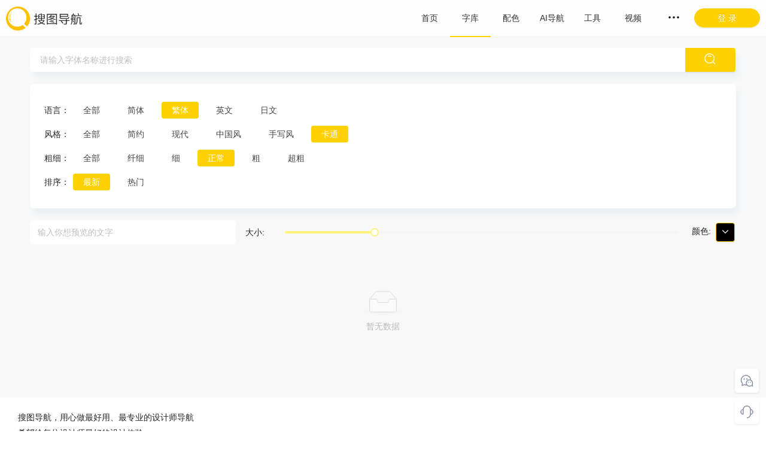

--- FILE ---
content_type: text/html; charset=utf-8
request_url: https://www.91sotu.com/font?style=5f1a945490a26ff9c1894d7d&p=1&by=timestamp&weight=5f1a95df90a26ff9c1894d80&category=5f1c4438e6c04c6d092d58f6
body_size: 5395
content:
<!DOCTYPE html><html lang="zh-CN"><head><meta charSet="utf-8"/><meta http-equiv="X-UA-Compatible" content="IE=edge"/><meta http-equiv="X-UA-Compatible" content="chrome=1"/><meta name="googlebot" content="all"/><meta name="baiduspider" content="all"/><meta name="yes" content="apple-mobile-web-app-capable"/><meta name="renderer" content="webkit|ie-comp|ie-stand"/><meta charSet="utf-8"/><title>搜图字库-提供百款免费商用字体在线生成以及下载</title><meta name="keywords" content="免费商用字体,字体下载,书法字体在线生成,英文字体在线生成,字体在线生成,字体下载"/><meta name="description" content="拥有百款免费商用字体在线生成以及下载，可以通过图片找字体。日文字体、英文字体、黑体、宋体、仿宋、楷体、圆体、书法体、装饰字、手写体。无需安装在线一键生成即可使用。"/><meta name="viewport" content="width=device-width,height=device-height,maximum-scale=1.0,user-scalable=no"/><meta name="next-head-count" content="5"/><link rel="preload" href="https://91sotu.6label.com/_next/static/css/e9ea72a8e59407aee0ec.css" as="style"/><link rel="stylesheet" href="https://91sotu.6label.com/_next/static/css/e9ea72a8e59407aee0ec.css" data-n-g=""/><link rel="preload" href="https://91sotu.6label.com/_next/static/css/238f7279108788447c92.css" as="style"/><link rel="stylesheet" href="https://91sotu.6label.com/_next/static/css/238f7279108788447c92.css" data-n-p=""/><link rel="preload" href="https://91sotu.6label.com/_next/static/css/4d3bb3fa105b13ac2139.css" as="style"/><link rel="stylesheet" href="https://91sotu.6label.com/_next/static/css/4d3bb3fa105b13ac2139.css" data-n-p=""/><link rel="preload" href="https://91sotu.6label.com/_next/static/css/642363e5aa6475e28634.css" as="style"/><link rel="stylesheet" href="https://91sotu.6label.com/_next/static/css/642363e5aa6475e28634.css" data-n-p=""/><link rel="preload" href="https://91sotu.6label.com/_next/static/css/44f76d15f1367112a620.css" as="style"/><link rel="stylesheet" href="https://91sotu.6label.com/_next/static/css/44f76d15f1367112a620.css" data-n-p=""/><link rel="preload" href="https://91sotu.6label.com/_next/static/css/bd140ccda3a96ec259d2.css" as="style"/><link rel="stylesheet" href="https://91sotu.6label.com/_next/static/css/bd140ccda3a96ec259d2.css" data-n-p=""/><link rel="preload" href="https://91sotu.6label.com/_next/static/css/e47a4dc7a4091c221ebd.css" as="style"/><link rel="stylesheet" href="https://91sotu.6label.com/_next/static/css/e47a4dc7a4091c221ebd.css" data-n-p=""/><noscript data-n-css=""></noscript><script defer="" nomodule="" src="https://91sotu.6label.com/_next/static/chunks/polyfills-b69b38e0e606287ba003.js"></script><script src="https://91sotu.6label.com/_next/static/chunks/webpack-57e2dbb980d5b2eba95e.js" defer=""></script><script src="https://91sotu.6label.com/_next/static/chunks/framework-762a34b97772773acec7.js" defer=""></script><script src="https://91sotu.6label.com/_next/static/chunks/main-f48bffdf34b94f10eb2e.js" defer=""></script><script src="https://91sotu.6label.com/_next/static/chunks/pages/_app-66d3e75de840ca489071.js" defer=""></script><script src="https://91sotu.6label.com/_next/static/chunks/29107295-a36037e5ea1af0472eba.js" defer=""></script><script src="https://91sotu.6label.com/_next/static/chunks/7585-e2d988dd61730c17d543.js" defer=""></script><script src="https://91sotu.6label.com/_next/static/chunks/9849-4a2c07c93d5163466e15.js" defer=""></script><script src="https://91sotu.6label.com/_next/static/chunks/3420-22bf6b608ea4a572d9fe.js" defer=""></script><script src="https://91sotu.6label.com/_next/static/chunks/5999-2bb670c9df72d12cd9fd.js" defer=""></script><script src="https://91sotu.6label.com/_next/static/chunks/9681-de1f49839259782c0441.js" defer=""></script><script src="https://91sotu.6label.com/_next/static/chunks/4260-7e52386aa56b53ecf681.js" defer=""></script><script src="https://91sotu.6label.com/_next/static/chunks/5593-4920555ce52dde9d69d7.js" defer=""></script><script src="https://91sotu.6label.com/_next/static/chunks/pages/font-5a21a6cf9dbd61361e99.js" defer=""></script><script src="https://91sotu.6label.com/_next/static/1758768459611/_buildManifest.js" defer=""></script><script src="https://91sotu.6label.com/_next/static/1758768459611/_ssgManifest.js" defer=""></script></head><body><div id="__next"><div class="Header_header__175Or"><div class="ant-row"><div style="flex:0 0 160px" class="ant-col logo"><img src="/logo.png" alt="搜图导航"/></div><div style="flex:auto" class="ant-col Header_nav__1mDv7"><div class="ant-row" style="width:476px"><div style="flex:0 0 68px" class="ant-col"><a title="首页" href="/">首页</a></div><div style="flex:0 0 68px" class="ant-col active"><a title="字库" href="/font">字库</a></div><div style="flex:0 0 68px" class="ant-col"><a title="配色" href="/colors/plate">配色</a></div><div style="flex:0 0 68px" class="ant-col"><a href="https://www.ai-dh.com" title="AI导航" target="_blank">AI导航</a></div><div style="flex:0 0 68px" class="ant-col"><a href="https://www.67tool.com" title="工具" target="_blank">工具</a></div><div style="flex:0 0 68px" class="ant-col"><a href="https://www.aewz.com" title="视频" target="_blank">视频</a></div></div></div><div style="flex:0 0 110px" class="ant-col"><button type="button" class="ant-btn ant-btn-round ant-btn-primary ant-btn-block sign"><span>登 录</span></button></div></div></div><div class="font_font__7HmV6"><div class="font_content__DsQw-"><span class="ant-input-group-wrapper ant-input-search ant-input-search-large ant-input-search-with-button ant-input-group-wrapper-lg"><span class="ant-input-wrapper ant-input-group"><input type="text" placeholder="请输入字体名称进行搜索" class="ant-input ant-input-lg" value=""/><span class="ant-input-group-addon"><button type="button" class="ant-btn ant-btn-primary ant-btn-lg ant-input-search-button"><span style="padding:0 15px" class="i-icon i-icon-search"><svg width="22" height="22" viewBox="0 0 48 48" fill="none"><path d="M21 38C30.3888 38 38 30.3888 38 21C38 11.6112 30.3888 4 21 4C11.6112 4 4 11.6112 4 21C4 30.3888 11.6112 38 21 38Z" fill="none" stroke="#fff" stroke-width="3" stroke-linejoin="round"></path><path d="M26.657 14.3431C25.2093 12.8954 23.2093 12 21.0001 12C18.791 12 16.791 12.8954 15.3433 14.3431" stroke="#fff" stroke-width="3" stroke-linecap="butt" stroke-linejoin="round"></path><path d="M33.2216 33.2217L41.7069 41.707" stroke="#fff" stroke-width="3" stroke-linecap="butt" stroke-linejoin="round"></path></svg></span></button></span></span></span><div class="ant-card ant-card-bordered"><div class="ant-card-body"><div><span>语言：</span><a href="/font?style=5f1a945490a26ff9c1894d7d&amp;p=1&amp;by=timestamp&amp;weight=5f1a95df90a26ff9c1894d80&amp;category="><span class="ant-tag ant-tag-has-color" style="background-color:#fff">全部</span></a><a href="/font?style=5f1a945490a26ff9c1894d7d&amp;p=1&amp;by=timestamp&amp;weight=5f1a95df90a26ff9c1894d80&amp;category=5f18099b7620ae88d346455c"><span class="ant-tag ant-tag-has-color" style="background-color:#fff">简体</span></a><a href="/font?style=5f1a945490a26ff9c1894d7d&amp;p=1&amp;by=timestamp&amp;weight=5f1a95df90a26ff9c1894d80&amp;category=5f1c4438e6c04c6d092d58f6"><span class="ant-tag ant-tag-has-color" style="background-color:#ffd100;color:#fff">繁体</span></a><a href="/font?style=5f1a945490a26ff9c1894d7d&amp;p=1&amp;by=timestamp&amp;weight=5f1a95df90a26ff9c1894d80&amp;category=5f1809b57620ae88d346455d"><span class="ant-tag ant-tag-has-color" style="background-color:#fff">英文</span></a><a href="/font?style=5f1a945490a26ff9c1894d7d&amp;p=1&amp;by=timestamp&amp;weight=5f1a95df90a26ff9c1894d80&amp;category=5f1809c37620ae88d346455e"><span class="ant-tag ant-tag-has-color" style="background-color:#fff">日文</span></a></div><div><span>风格：</span><a href="/font?style=&amp;p=1&amp;by=timestamp&amp;weight=5f1a95df90a26ff9c1894d80&amp;category=5f1c4438e6c04c6d092d58f6"><span class="ant-tag ant-tag-has-color" style="background-color:#fff">全部</span></a><a href="/font?style=5f1a942090a26ff9c1894d79&amp;p=1&amp;by=timestamp&amp;weight=5f1a95df90a26ff9c1894d80&amp;category=5f1c4438e6c04c6d092d58f6"><span class="ant-tag ant-tag-has-color" style="background-color:#fff">简约</span></a><a href="/font?style=5f1a943190a26ff9c1894d7a&amp;p=1&amp;by=timestamp&amp;weight=5f1a95df90a26ff9c1894d80&amp;category=5f1c4438e6c04c6d092d58f6"><span class="ant-tag ant-tag-has-color" style="background-color:#fff">现代</span></a><a href="/font?style=5f1a943990a26ff9c1894d7b&amp;p=1&amp;by=timestamp&amp;weight=5f1a95df90a26ff9c1894d80&amp;category=5f1c4438e6c04c6d092d58f6"><span class="ant-tag ant-tag-has-color" style="background-color:#fff">中国风</span></a><a href="/font?style=5f1a944490a26ff9c1894d7c&amp;p=1&amp;by=timestamp&amp;weight=5f1a95df90a26ff9c1894d80&amp;category=5f1c4438e6c04c6d092d58f6"><span class="ant-tag ant-tag-has-color" style="background-color:#fff">手写风</span></a><a href="/font?style=5f1a945490a26ff9c1894d7d&amp;p=1&amp;by=timestamp&amp;weight=5f1a95df90a26ff9c1894d80&amp;category=5f1c4438e6c04c6d092d58f6"><span class="ant-tag ant-tag-has-color" style="background-color:#ffd100;color:#fff">卡通</span></a></div><div><span>粗细：</span><a href="/font?style=5f1a945490a26ff9c1894d7d&amp;p=1&amp;by=timestamp&amp;weight=&amp;category=5f1c4438e6c04c6d092d58f6"><span class="ant-tag ant-tag-has-color" style="background-color:#fff">全部</span></a><a href="/font?style=5f1a945490a26ff9c1894d7d&amp;p=1&amp;by=timestamp&amp;weight=5f1a95c990a26ff9c1894d7e&amp;category=5f1c4438e6c04c6d092d58f6"><span class="ant-tag ant-tag-has-color" style="background-color:#fff">纤细</span></a><a href="/font?style=5f1a945490a26ff9c1894d7d&amp;p=1&amp;by=timestamp&amp;weight=5f1a95d190a26ff9c1894d7f&amp;category=5f1c4438e6c04c6d092d58f6"><span class="ant-tag ant-tag-has-color" style="background-color:#fff">细</span></a><a href="/font?style=5f1a945490a26ff9c1894d7d&amp;p=1&amp;by=timestamp&amp;weight=5f1a95df90a26ff9c1894d80&amp;category=5f1c4438e6c04c6d092d58f6"><span class="ant-tag ant-tag-has-color" style="background-color:#ffd100;color:#fff">正常</span></a><a href="/font?style=5f1a945490a26ff9c1894d7d&amp;p=1&amp;by=timestamp&amp;weight=5f1a95fa90a26ff9c1894d82&amp;category=5f1c4438e6c04c6d092d58f6"><span class="ant-tag ant-tag-has-color" style="background-color:#fff">粗</span></a><a href="/font?style=5f1a945490a26ff9c1894d7d&amp;p=1&amp;by=timestamp&amp;weight=5f1a95ff90a26ff9c1894d83&amp;category=5f1c4438e6c04c6d092d58f6"><span class="ant-tag ant-tag-has-color" style="background-color:#fff">超粗</span></a></div><div><span> 排序：</span><a href="/font?style=5f1a945490a26ff9c1894d7d&amp;p=1&amp;by=timestamp&amp;weight=5f1a95df90a26ff9c1894d80&amp;category=5f1c4438e6c04c6d092d58f6"><span class="ant-tag ant-tag-has-color" style="background-color:#ffd100;color:#fff">最新</span></a><a href="/font?style=5f1a945490a26ff9c1894d7d&amp;p=1&amp;by=download_num&amp;weight=5f1a95df90a26ff9c1894d80&amp;category=5f1c4438e6c04c6d092d58f6"><span class="ant-tag ant-tag-has-color" style="background-color:#fff">热门</span></a></div></div></div><div class="ant-row" style="margin-left:-8px;margin-right:-8px;margin-top:-10px;margin-bottom:20px;align-items:center"><div style="padding-left:8px;padding-right:8px;padding-top:10px;padding-bottom:10px;flex:0 0 360px" class="ant-col"> <input type="text" value="" placeholder="输入你想预览的文字" class="ant-input ant-input-sm"/></div><div style="padding-left:8px;padding-right:8px;padding-top:10px;padding-bottom:10px;flex:0 0 60px;line-height:32px" class="ant-col">大小:</div><div style="padding-left:8px;padding-right:8px;padding-top:10px;padding-bottom:10px;flex:auto" class="ant-col"><div class="ant-slider ant-slider-horizontal"><div class="ant-slider-rail"></div><div class="ant-slider-track" style="left:0%;width:22.857142857142858%"></div><div class="ant-slider-step"></div><div class="ant-slider-handle" style="left:22.857142857142858%;transform:translateX(-50%)" tabindex="0" role="slider" aria-valuemin="10" aria-valuemax="150" aria-valuenow="42" aria-disabled="false"></div></div></div><div style="padding-left:8px;padding-right:8px;padding-top:10px;padding-bottom:10px;flex:0 0 90px" class="ant-col">颜色:  <button style="background-color:#000000" type="button" class="ant-btn ant-btn-primary ant-btn-icon-only"><span class="i-icon i-icon-down"><svg width="18" height="18" viewBox="0 0 48 48" fill="none"><path d="M36 18L24 30L12 18" stroke="#fff" stroke-width="3" stroke-linecap="round" stroke-linejoin="miter"></path></svg></span></button></div></div><div class="ant-list ant-list-vertical ant-list-lg ant-list-split ant-list-grid ant-list-something-after-last-item"><div class="ant-spin-nested-loading"><div class="ant-spin-container"><div class="ant-list-empty-text"><div class="ant-empty ant-empty-normal"><div class="ant-empty-image"><svg class="ant-empty-img-simple" width="64" height="41" viewBox="0 0 64 41" xmlns="http://www.w3.org/2000/svg"><g transform="translate(0 1)" fill="none" fill-rule="evenodd"><ellipse class="ant-empty-img-simple-ellipse" cx="32" cy="33" rx="32" ry="7"></ellipse><g class="ant-empty-img-simple-g" fill-rule="nonzero"><path d="M55 12.76L44.854 1.258C44.367.474 43.656 0 42.907 0H21.093c-.749 0-1.46.474-1.947 1.257L9 12.761V22h46v-9.24z"></path><path d="M41.613 15.931c0-1.605.994-2.93 2.227-2.931H55v18.137C55 33.26 53.68 35 52.05 35h-40.1C10.32 35 9 33.259 9 31.137V13h11.16c1.233 0 2.227 1.323 2.227 2.928v.022c0 1.605 1.005 2.901 2.237 2.901h14.752c1.232 0 2.237-1.308 2.237-2.913v-.007z" class="ant-empty-img-simple-path"></path></g></g></svg></div><div class="ant-empty-description">暂无数据</div></div></div></div></div><div class="ant-list-pagination"></div></div></div></div><div class="Footer_footer__Bcqmv"><div class="content"><div class="ant-row text" style="margin-top:-10px;margin-bottom:-10px"><div style="padding-top:10px;padding-bottom:10px" class="ant-col ant-col-xs-24 ant-col-sm-24 ant-col-md-12 ant-col-lg-12 ant-col-xl-12"><p>搜图导航，用心做最好用、最专业的设计师导航<br/>希望给每位设计师最好的设计体验<br/>上线以来服务了140万+设计师<br/>至今浏览量达到1200万+次<br/>聚合搜索一站式解决您的搜图需求</p></div></div></div><div class="copyright">Copyright ©2018-2024 搜图导航 All rights reserved<!-- --> <a href="https://beian.miit.gov.cn" rel="nofollow" target="_blank">粤ICP备18045117号</a></div></div></div><script id="__NEXT_DATA__" type="application/json">{"props":{"initialProps":{"pageProps":{"list":{"total":0,"hasNext":0,"hasPrev":false,"list":[]},"classList":[{"_id":"5f18099b7620ae88d346455c","name":"简体","sort":1,"num":64,"creat_date":"2020-07-22 17:40:43","update_date":"2020-08-01 19:52:47","is_delete":0,"timestamp":1595410843,"__v":0,"level":1},{"_id":"5f1a942090a26ff9c1894d79","name":"简约","sort":1,"level":2,"num":0,"creat_date":"2020-07-24 15:56:16","update_date":"2020-07-24 15:56:16","is_delete":0,"timestamp":1595577376,"__v":0},{"_id":"5f1a943190a26ff9c1894d7a","name":"现代","sort":1,"level":2,"num":0,"creat_date":"2020-07-24 15:56:33","update_date":"2020-07-24 15:56:33","is_delete":0,"timestamp":1595577393,"__v":0},{"_id":"5f1a943990a26ff9c1894d7b","name":"中国风","sort":1,"level":2,"num":0,"creat_date":"2020-07-24 15:56:41","update_date":"2020-07-24 15:56:41","is_delete":0,"timestamp":1595577401,"__v":0},{"_id":"5f1a944490a26ff9c1894d7c","name":"手写风","sort":1,"level":2,"num":0,"creat_date":"2020-07-24 15:56:52","update_date":"2020-07-24 15:56:52","is_delete":0,"timestamp":1595577412,"__v":0},{"_id":"5f1a945490a26ff9c1894d7d","name":"卡通","sort":1,"level":2,"num":0,"creat_date":"2020-07-24 15:57:08","update_date":"2020-07-24 15:57:08","is_delete":0,"timestamp":1595577428,"__v":0},{"_id":"5f1a95c990a26ff9c1894d7e","name":"纤细","sort":1,"level":3,"num":0,"creat_date":"2020-07-24 16:03:21","update_date":"2020-07-24 16:03:21","is_delete":0,"timestamp":1595577801,"__v":0},{"_id":"5f1a95d190a26ff9c1894d7f","name":"细","sort":1,"level":3,"num":0,"creat_date":"2020-07-24 16:03:29","update_date":"2020-07-24 16:03:29","is_delete":0,"timestamp":1595577809,"__v":0},{"_id":"5f1a95df90a26ff9c1894d80","name":"正常","sort":1,"level":3,"num":0,"creat_date":"2020-07-24 16:03:43","update_date":"2020-07-24 16:03:43","is_delete":0,"timestamp":1595577823,"__v":0},{"_id":"5f1a95fa90a26ff9c1894d82","name":"粗","sort":1,"level":3,"num":0,"creat_date":"2020-07-24 16:04:10","update_date":"2020-07-24 16:04:10","is_delete":0,"timestamp":1595577850,"__v":0},{"_id":"5f1a95ff90a26ff9c1894d83","name":"超粗","sort":1,"level":3,"num":0,"creat_date":"2020-07-24 16:04:15","update_date":"2020-07-24 16:04:15","is_delete":0,"timestamp":1595577855,"__v":0},{"_id":"5f1c4438e6c04c6d092d58f6","name":"繁体","sort":1,"level":1,"num":7,"creat_date":"2020-07-25 22:39:52","update_date":"2020-07-25 22:39:52","is_delete":0,"timestamp":1595687992,"__v":0},{"_id":"5f1809b57620ae88d346455d","name":"英文","sort":2,"num":5,"creat_date":"2020-07-22 17:41:09","update_date":"2020-07-24 18:37:43","is_delete":0,"timestamp":1595410869,"__v":0,"level":1},{"_id":"5f1809c37620ae88d346455e","name":"日文","sort":4,"num":1,"creat_date":"2020-07-22 17:41:23","update_date":"2020-07-24 18:37:47","is_delete":0,"timestamp":1595410883,"__v":0,"level":1}],"page":1,"style":"5f1a945490a26ff9c1894d7d","weight":"5f1a95df90a26ff9c1894d80","category":"5f1c4438e6c04c6d092d58f6","limit":15,"by":"timestamp"}},"initialState":{"count":0,"error":false,"lastUpdate":0,"light":false,"placeholderData":null,"isWebp":false,"cdnUrl":"https://91sotu.6label.com","baseUrl":"https://www.91sotu.com","wxConfig":{"AppID":"wx043cb7220c302272","Secret":"fc775311dcab1a727c714dc99b7392bd"},"responsive":{"isXxl":true,"isMd":false,"isSm":false,"isXs":false},"isSwitch":{"icon":true,"tag":true,"brief":true,"data":true},"isBanner":false,"isSearch":false,"isModal":false,"userInfo":{"number":"","name":"","id":""}}},"page":"/font","query":{"style":"5f1a945490a26ff9c1894d7d","p":"1","by":"timestamp","weight":"5f1a95df90a26ff9c1894d80","category":"5f1c4438e6c04c6d092d58f6"},"buildId":"1758768459611","assetPrefix":"https://91sotu.6label.com","isFallback":false,"customServer":true,"gip":true,"appGip":true,"scriptLoader":[]}</script></body><script type="text/javascript" async="" defer="" src="https://res.wx.qq.com/connect/zh_CN/htmledition/js/wxLogin.js"></script><script async="" defer="" src="https://www.googletagmanager.com/gtag/js?id=G-HD79ND6XDY"></script><script async="" defer="">
                window.dataLayer = window.dataLayer || [];
                function gtag(){dataLayer.push(arguments);}
                gtag('js', new Date());
                gtag('config', 'G-HD79ND6XDY', {
                  page_path: window.location.pathname,
                });</script><script async="" defer="">
        var _hmt = _hmt || [];
        (function() {
          var hm = document.createElement("script");
          hm.src = "https://hm.baidu.com/hm.js?8caa4dd297d8820e180ed83faad99b55";
          var s = document.getElementsByTagName("script")[0];
          s.parentNode.insertBefore(hm, s);
        })();</script><script async="" defer="">
            (function(c,l,a,r,i,t,y){
                c[a]=c[a]||function(){(c[a].q=c[a].q||[]).push(arguments)};
                t=l.createElement(r);t.async=1;t.src="https://www.clarity.ms/tag/"+i;
                y=l.getElementsByTagName(r)[0];y.parentNode.insertBefore(t,y);
            })(window, document, "clarity", "script", "brqeqe7jvx");
       </script></html>

--- FILE ---
content_type: application/javascript; charset=UTF-8
request_url: https://91sotu.6label.com/_next/static/chunks/3420-22bf6b608ea4a572d9fe.js
body_size: 18089
content:
(self.webpackChunk_N_E=self.webpackChunk_N_E||[]).push([[3420],{72652:function(e,t){"use strict";Object.defineProperty(t,"__esModule",{value:!0});t.default={icon:{tag:"svg",attrs:{viewBox:"64 64 896 896",focusable:"false"},children:[{tag:"path",attrs:{d:"M884 256h-75c-5.1 0-9.9 2.5-12.9 6.6L512 654.2 227.9 262.6c-3-4.1-7.8-6.6-12.9-6.6h-75c-6.5 0-10.3 7.4-6.5 12.7l352.6 486.1c12.8 17.6 39 17.6 51.7 0l352.6-486.1c3.9-5.3.1-12.7-6.4-12.7z"}}]},name:"down",theme:"outlined"}},5085:function(e,t,n){"use strict";var o;Object.defineProperty(t,"__esModule",{value:!0}),t.default=void 0;var r=(o=n(76720))&&o.__esModule?o:{default:o};t.default=r,e.exports=r},76720:function(e,t,n){"use strict";var o=n(20862),r=n(95318);Object.defineProperty(t,"__esModule",{value:!0}),t.default=void 0;var a=r(n(81109)),i=o(n(67294)),u=r(n(72652)),l=r(n(92074)),c=function(e,t){return i.createElement(l.default,(0,a.default)((0,a.default)({},e),{},{ref:t,icon:u.default}))};c.displayName="DownOutlined";var s=i.forwardRef(c);t.default=s},64749:function(e,t,n){"use strict";var o=n(95318),r=n(50008);Object.defineProperty(t,"__esModule",{value:!0}),t.default=void 0;var a=o(n(59713)),i=o(n(67154)),u=h(n(67294)),l=o(n(18475)),c=o(n(94184)),s=h(n(28526)),f=n(31929),p=o(n(15284)),d=o(n(3236)),v=n(53683);function m(e){if("function"!==typeof WeakMap)return null;var t=new WeakMap,n=new WeakMap;return(m=function(e){return e?n:t})(e)}function h(e,t){if(!t&&e&&e.__esModule)return e;if(null===e||"object"!==r(e)&&"function"!==typeof e)return{default:e};var n=m(t);if(n&&n.has(e))return n.get(e);var o={},a=Object.defineProperty&&Object.getOwnPropertyDescriptor;for(var i in e)if("default"!==i&&Object.prototype.hasOwnProperty.call(e,i)){var u=a?Object.getOwnPropertyDescriptor(e,i):null;u&&(u.get||u.set)?Object.defineProperty(o,i,u):o[i]=e[i]}return o.default=e,n&&n.set(e,o),o}var b=function(e,t){var n={};for(var o in e)Object.prototype.hasOwnProperty.call(e,o)&&t.indexOf(o)<0&&(n[o]=e[o]);if(null!=e&&"function"===typeof Object.getOwnPropertySymbols){var r=0;for(o=Object.getOwnPropertySymbols(e);r<o.length;r++)t.indexOf(o[r])<0&&Object.prototype.propertyIsEnumerable.call(e,o[r])&&(n[o[r]]=e[o[r]])}return n},g="SECRET_COMBOBOX_MODE_DO_NOT_USE",y=function(e,t){var n,o,r=e.prefixCls,m=e.bordered,h=void 0===m||m,y=e.className,w=e.getPopupContainer,E=e.dropdownClassName,S=e.listHeight,O=void 0===S?256:S,C=e.listItemHeight,x=void 0===C?24:C,P=e.size,M=e.notFoundContent,Z=b(e,["prefixCls","bordered","className","getPopupContainer","dropdownClassName","listHeight","listItemHeight","size","notFoundContent"]),I=u.useContext(f.ConfigContext),R=I.getPopupContainer,T=I.getPrefixCls,D=I.renderEmpty,N=I.direction,j=I.virtual,_=I.dropdownMatchSelectWidth,k=u.useContext(d.default),A=T("select",r),L=T(),V=u.useMemo((function(){var e=Z.mode;if("combobox"!==e)return e===g?"combobox":e}),[Z.mode]),H="multiple"===V||"tags"===V;o=void 0!==M?M:"combobox"===V?null:D("Select");var F=(0,p.default)((0,i.default)((0,i.default)({},Z),{multiple:H,prefixCls:A})),K=F.suffixIcon,W=F.itemIcon,U=F.removeIcon,z=F.clearIcon,Y=(0,l.default)(Z,["suffixIcon","itemIcon"]),B=(0,c.default)(E,(0,a.default)({},"".concat(A,"-dropdown-").concat(N),"rtl"===N)),G=P||k,X=(0,c.default)((n={},(0,a.default)(n,"".concat(A,"-lg"),"large"===G),(0,a.default)(n,"".concat(A,"-sm"),"small"===G),(0,a.default)(n,"".concat(A,"-rtl"),"rtl"===N),(0,a.default)(n,"".concat(A,"-borderless"),!h),n),y);return u.createElement(s.default,(0,i.default)({ref:t,virtual:j,dropdownMatchSelectWidth:_},Y,{transitionName:(0,v.getTransitionName)(L,"slide-up",Z.transitionName),listHeight:O,listItemHeight:x,mode:V,prefixCls:A,direction:N,inputIcon:K,menuItemSelectedIcon:W,removeIcon:U,clearIcon:z,notFoundContent:o,className:X,getPopupContainer:w||R,dropdownClassName:B}))},w=u.forwardRef(y);w.SECRET_COMBOBOX_MODE_DO_NOT_USE=g,w.Option=s.Option,w.OptGroup=s.OptGroup;var E=w;t.default=E},35797:function(e,t,n){"use strict";n(31406),n(18700),n(54038)},15284:function(e,t,n){"use strict";var o=n(95318),r=n(50008);Object.defineProperty(t,"__esModule",{value:!0}),t.default=function(e){var t=e.suffixIcon,n=e.clearIcon,o=e.menuItemSelectedIcon,r=e.removeIcon,p=e.loading,d=e.multiple,v=e.prefixCls,m=n;n||(m=a.createElement(s.default,null));var h=null;if(void 0!==t)h=t;else if(p)h=a.createElement(u.default,{spin:!0});else{var b="".concat(v,"-suffix");h=function(e){var t=e.open,n=e.showSearch;return t&&n?a.createElement(f.default,{className:b}):a.createElement(i.default,{className:b})}}var g=null;g=void 0!==o?o:d?a.createElement(l.default,null):null;var y=null;y=void 0!==r?r:a.createElement(c.default,null);return{clearIcon:m,suffixIcon:h,itemIcon:g,removeIcon:y}};var a=function(e,t){if(!t&&e&&e.__esModule)return e;if(null===e||"object"!==r(e)&&"function"!==typeof e)return{default:e};var n=p(t);if(n&&n.has(e))return n.get(e);var o={},a=Object.defineProperty&&Object.getOwnPropertyDescriptor;for(var i in e)if("default"!==i&&Object.prototype.hasOwnProperty.call(e,i)){var u=a?Object.getOwnPropertyDescriptor(e,i):null;u&&(u.get||u.set)?Object.defineProperty(o,i,u):o[i]=e[i]}o.default=e,n&&n.set(e,o);return o}(n(67294)),i=o(n(5085)),u=o(n(628)),l=o(n(71961)),c=o(n(40753)),s=o(n(42547)),f=o(n(49153));function p(e){if("function"!==typeof WeakMap)return null;var t=new WeakMap,n=new WeakMap;return(p=function(e){return e?n:t})(e)}},18700:function(){},28526:function(e,t,n){"use strict";n.r(t),n.d(t,{OptGroup:function(){return de},Option:function(){return fe},default:function(){return Je}});var o=n(22122),r=n(6610),a=n(5991),i=n(65255),u=n(81907),l=n(67294),c=n(96156),s=n(81253),f=n(28481),p=n(15105),d=n(64217),v=n(56982),m=n(94184),h=n.n(m),b=n(4084);function g(e,t){var n=Object.keys(e);if(Object.getOwnPropertySymbols){var o=Object.getOwnPropertySymbols(e);t&&(o=o.filter((function(t){return Object.getOwnPropertyDescriptor(e,t).enumerable}))),n.push.apply(n,o)}return n}function y(e){for(var t=1;t<arguments.length;t++){var n=null!=arguments[t]?arguments[t]:{};t%2?g(Object(n),!0).forEach((function(t){w(e,t,n[t])})):Object.getOwnPropertyDescriptors?Object.defineProperties(e,Object.getOwnPropertyDescriptors(n)):g(Object(n)).forEach((function(t){Object.defineProperty(e,t,Object.getOwnPropertyDescriptor(n,t))}))}return e}function w(e,t,n){return t in e?Object.defineProperty(e,t,{value:n,enumerable:!0,configurable:!0,writable:!0}):e[t]=n,e}var E=l.forwardRef((function(e,t){var n=e.height,o=e.offset,r=e.children,a=e.prefixCls,i=e.onInnerResize,u={},c={display:"flex",flexDirection:"column"};return void 0!==o&&(u={height:n,position:"relative",overflow:"hidden"},c=y(y({},c),{},{transform:"translateY(".concat(o,"px)"),position:"absolute",left:0,right:0,top:0})),l.createElement("div",{style:u},l.createElement(b.default,{onResize:function(e){e.offsetHeight&&i&&i()}},l.createElement("div",{style:c,className:h()(w({},"".concat(a,"-holder-inner"),a)),ref:t},r)))}));E.displayName="Filler";var S=E,O=n(75164);function C(e){return(C="function"===typeof Symbol&&"symbol"===typeof Symbol.iterator?function(e){return typeof e}:function(e){return e&&"function"===typeof Symbol&&e.constructor===Symbol&&e!==Symbol.prototype?"symbol":typeof e})(e)}function x(e,t,n){return t in e?Object.defineProperty(e,t,{value:n,enumerable:!0,configurable:!0,writable:!0}):e[t]=n,e}function P(e,t){if(!(e instanceof t))throw new TypeError("Cannot call a class as a function")}function M(e,t){for(var n=0;n<t.length;n++){var o=t[n];o.enumerable=o.enumerable||!1,o.configurable=!0,"value"in o&&(o.writable=!0),Object.defineProperty(e,o.key,o)}}function Z(e,t){return(Z=Object.setPrototypeOf||function(e,t){return e.__proto__=t,e})(e,t)}function I(e){var t=function(){if("undefined"===typeof Reflect||!Reflect.construct)return!1;if(Reflect.construct.sham)return!1;if("function"===typeof Proxy)return!0;try{return Boolean.prototype.valueOf.call(Reflect.construct(Boolean,[],(function(){}))),!0}catch(e){return!1}}();return function(){var n,o=T(e);if(t){var r=T(this).constructor;n=Reflect.construct(o,arguments,r)}else n=o.apply(this,arguments);return R(this,n)}}function R(e,t){return!t||"object"!==C(t)&&"function"!==typeof t?function(e){if(void 0===e)throw new ReferenceError("this hasn't been initialised - super() hasn't been called");return e}(e):t}function T(e){return(T=Object.setPrototypeOf?Object.getPrototypeOf:function(e){return e.__proto__||Object.getPrototypeOf(e)})(e)}function D(e){return"touches"in e?e.touches[0].pageY:e.pageY}var N=function(e){!function(e,t){if("function"!==typeof t&&null!==t)throw new TypeError("Super expression must either be null or a function");e.prototype=Object.create(t&&t.prototype,{constructor:{value:e,writable:!0,configurable:!0}}),t&&Z(e,t)}(a,e);var t,n,o,r=I(a);function a(){var e;P(this,a);for(var t=arguments.length,n=new Array(t),o=0;o<t;o++)n[o]=arguments[o];return(e=r.call.apply(r,[this].concat(n))).moveRaf=null,e.scrollbarRef=l.createRef(),e.thumbRef=l.createRef(),e.visibleTimeout=null,e.state={dragging:!1,pageY:null,startTop:null,visible:!1},e.delayHidden=function(){clearTimeout(e.visibleTimeout),e.setState({visible:!0}),e.visibleTimeout=setTimeout((function(){e.setState({visible:!1})}),2e3)},e.onScrollbarTouchStart=function(e){e.preventDefault()},e.onContainerMouseDown=function(e){e.stopPropagation(),e.preventDefault()},e.patchEvents=function(){window.addEventListener("mousemove",e.onMouseMove),window.addEventListener("mouseup",e.onMouseUp),e.thumbRef.current.addEventListener("touchmove",e.onMouseMove),e.thumbRef.current.addEventListener("touchend",e.onMouseUp)},e.removeEvents=function(){window.removeEventListener("mousemove",e.onMouseMove),window.removeEventListener("mouseup",e.onMouseUp),e.scrollbarRef.current.removeEventListener("touchstart",e.onScrollbarTouchStart),e.thumbRef.current.removeEventListener("touchstart",e.onMouseDown),e.thumbRef.current.removeEventListener("touchmove",e.onMouseMove),e.thumbRef.current.removeEventListener("touchend",e.onMouseUp),O.Z.cancel(e.moveRaf)},e.onMouseDown=function(t){var n=e.props.onStartMove;e.setState({dragging:!0,pageY:D(t),startTop:e.getTop()}),n(),e.patchEvents(),t.stopPropagation(),t.preventDefault()},e.onMouseMove=function(t){var n=e.state,o=n.dragging,r=n.pageY,a=n.startTop,i=e.props.onScroll;if(O.Z.cancel(e.moveRaf),o){var u=a+(D(t)-r),l=e.getEnableScrollRange(),c=e.getEnableHeightRange(),s=c?u/c:0,f=Math.ceil(s*l);e.moveRaf=(0,O.Z)((function(){i(f)}))}},e.onMouseUp=function(){var t=e.props.onStopMove;e.setState({dragging:!1}),t(),e.removeEvents()},e.getSpinHeight=function(){var t=e.props,n=t.height,o=n/t.count*10;return o=Math.max(o,20),o=Math.min(o,n/2),Math.floor(o)},e.getEnableScrollRange=function(){var t=e.props;return t.scrollHeight-t.height||0},e.getEnableHeightRange=function(){return e.props.height-e.getSpinHeight()||0},e.getTop=function(){var t=e.props.scrollTop,n=e.getEnableScrollRange(),o=e.getEnableHeightRange();return 0===t||0===n?0:t/n*o},e.showScroll=function(){var t=e.props,n=t.height;return t.scrollHeight>n},e}return t=a,(n=[{key:"componentDidMount",value:function(){this.scrollbarRef.current.addEventListener("touchstart",this.onScrollbarTouchStart),this.thumbRef.current.addEventListener("touchstart",this.onMouseDown)}},{key:"componentDidUpdate",value:function(e){e.scrollTop!==this.props.scrollTop&&this.delayHidden()}},{key:"componentWillUnmount",value:function(){this.removeEvents(),clearTimeout(this.visibleTimeout)}},{key:"render",value:function(){var e=this.state,t=e.dragging,n=e.visible,o=this.props.prefixCls,r=this.getSpinHeight(),a=this.getTop(),i=this.showScroll(),u=i&&n;return l.createElement("div",{ref:this.scrollbarRef,className:h()("".concat(o,"-scrollbar"),x({},"".concat(o,"-scrollbar-show"),i)),style:{width:8,top:0,bottom:0,right:0,position:"absolute",display:u?null:"none"},onMouseDown:this.onContainerMouseDown,onMouseMove:this.delayHidden},l.createElement("div",{ref:this.thumbRef,className:h()("".concat(o,"-scrollbar-thumb"),x({},"".concat(o,"-scrollbar-thumb-moving"),t)),style:{width:"100%",height:r,top:a,left:0,position:"absolute",background:"rgba(0, 0, 0, 0.5)",borderRadius:99,cursor:"pointer",userSelect:"none"},onMouseDown:this.onMouseDown}))}}])&&M(t.prototype,n),o&&M(t,o),a}(l.Component);function j(e){var t=e.children,n=e.setRef,o=l.useCallback((function(e){n(e)}),[]);return l.cloneElement(t,{ref:o})}var _=n(34203);function k(e,t){for(var n=0;n<t.length;n++){var o=t[n];o.enumerable=o.enumerable||!1,o.configurable=!0,"value"in o&&(o.writable=!0),Object.defineProperty(e,o.key,o)}}var A=function(){function e(){!function(e,t){if(!(e instanceof t))throw new TypeError("Cannot call a class as a function")}(this,e),this.maps=void 0,this.maps={},this.maps.prototype=null}var t,n,o;return t=e,(n=[{key:"set",value:function(e,t){this.maps[e]=t}},{key:"get",value:function(e){return this.maps[e]}}])&&k(t.prototype,n),o&&k(t,o),e}();function L(e,t){return function(e){if(Array.isArray(e))return e}(e)||function(e,t){var n=null==e?null:"undefined"!==typeof Symbol&&e[Symbol.iterator]||e["@@iterator"];if(null==n)return;var o,r,a=[],i=!0,u=!1;try{for(n=n.call(e);!(i=(o=n.next()).done)&&(a.push(o.value),!t||a.length!==t);i=!0);}catch(l){u=!0,r=l}finally{try{i||null==n.return||n.return()}finally{if(u)throw r}}return a}(e,t)||function(e,t){if(!e)return;if("string"===typeof e)return V(e,t);var n=Object.prototype.toString.call(e).slice(8,-1);"Object"===n&&e.constructor&&(n=e.constructor.name);if("Map"===n||"Set"===n)return Array.from(e);if("Arguments"===n||/^(?:Ui|I)nt(?:8|16|32)(?:Clamped)?Array$/.test(n))return V(e,t)}(e,t)||function(){throw new TypeError("Invalid attempt to destructure non-iterable instance.\nIn order to be iterable, non-array objects must have a [Symbol.iterator]() method.")}()}function V(e,t){(null==t||t>e.length)&&(t=e.length);for(var n=0,o=new Array(t);n<t;n++)o[n]=e[n];return o}function H(e){return(H="function"===typeof Symbol&&"symbol"===typeof Symbol.iterator?function(e){return typeof e}:function(e){return e&&"function"===typeof Symbol&&e.constructor===Symbol&&e!==Symbol.prototype?"symbol":typeof e})(e)}function F(e,t){return function(e){if(Array.isArray(e))return e}(e)||function(e,t){var n=null==e?null:"undefined"!==typeof Symbol&&e[Symbol.iterator]||e["@@iterator"];if(null==n)return;var o,r,a=[],i=!0,u=!1;try{for(n=n.call(e);!(i=(o=n.next()).done)&&(a.push(o.value),!t||a.length!==t);i=!0);}catch(l){u=!0,r=l}finally{try{i||null==n.return||n.return()}finally{if(u)throw r}}return a}(e,t)||function(e,t){if(!e)return;if("string"===typeof e)return K(e,t);var n=Object.prototype.toString.call(e).slice(8,-1);"Object"===n&&e.constructor&&(n=e.constructor.name);if("Map"===n||"Set"===n)return Array.from(e);if("Arguments"===n||/^(?:Ui|I)nt(?:8|16|32)(?:Clamped)?Array$/.test(n))return K(e,t)}(e,t)||function(){throw new TypeError("Invalid attempt to destructure non-iterable instance.\nIn order to be iterable, non-array objects must have a [Symbol.iterator]() method.")}()}function K(e,t){(null==t||t>e.length)&&(t=e.length);for(var n=0,o=new Array(t);n<t;n++)o[n]=e[n];return o}function W(e,t,n){var o=F(l.useState(e),2),r=o[0],a=o[1],i=F(l.useState(null),2),u=i[0],c=i[1];return l.useEffect((function(){var o=function(e,t,n){var o,r,a=e.length,i=t.length;if(0===a&&0===i)return null;a<i?(o=e,r=t):(o=t,r=e);var u={__EMPTY_ITEM__:!0};function l(e){return void 0!==e?n(e):u}for(var c=null,s=1!==Math.abs(a-i),f=0;f<r.length;f+=1){var p=l(o[f]);if(p!==l(r[f])){c=f,s=s||p!==l(r[f+1]);break}}return null===c?null:{index:c,multiple:s}}(r||[],e||[],t);void 0!==(null===o||void 0===o?void 0:o.index)&&(null===n||void 0===n||n(o.index),c(e[o.index])),a(e)}),[e]),[u]}function U(e){return(U="function"===typeof Symbol&&"symbol"===typeof Symbol.iterator?function(e){return typeof e}:function(e){return e&&"function"===typeof Symbol&&e.constructor===Symbol&&e!==Symbol.prototype?"symbol":typeof e})(e)}var z="object"===("undefined"===typeof navigator?"undefined":U(navigator))&&/Firefox/i.test(navigator.userAgent),Y=function(e,t){var n=(0,l.useRef)(!1),o=(0,l.useRef)(null);function r(){clearTimeout(o.current),n.current=!0,o.current=setTimeout((function(){n.current=!1}),50)}var a=(0,l.useRef)({top:e,bottom:t});return a.current.top=e,a.current.bottom=t,function(e){var t=arguments.length>1&&void 0!==arguments[1]&&arguments[1],i=e<0&&a.current.top||e>0&&a.current.bottom;return t&&i?(clearTimeout(o.current),n.current=!1):i&&!n.current||r(),!n.current&&i}};var B=["prefixCls","className","height","itemHeight","fullHeight","style","data","children","itemKey","virtual","component","onScroll"];function G(){return(G=Object.assign||function(e){for(var t=1;t<arguments.length;t++){var n=arguments[t];for(var o in n)Object.prototype.hasOwnProperty.call(n,o)&&(e[o]=n[o])}return e}).apply(this,arguments)}function X(e,t){var n=Object.keys(e);if(Object.getOwnPropertySymbols){var o=Object.getOwnPropertySymbols(e);t&&(o=o.filter((function(t){return Object.getOwnPropertyDescriptor(e,t).enumerable}))),n.push.apply(n,o)}return n}function $(e){for(var t=1;t<arguments.length;t++){var n=null!=arguments[t]?arguments[t]:{};t%2?X(Object(n),!0).forEach((function(t){Q(e,t,n[t])})):Object.getOwnPropertyDescriptors?Object.defineProperties(e,Object.getOwnPropertyDescriptors(n)):X(Object(n)).forEach((function(t){Object.defineProperty(e,t,Object.getOwnPropertyDescriptor(n,t))}))}return e}function Q(e,t,n){return t in e?Object.defineProperty(e,t,{value:n,enumerable:!0,configurable:!0,writable:!0}):e[t]=n,e}function q(e,t){return function(e){if(Array.isArray(e))return e}(e)||function(e,t){var n=null==e?null:"undefined"!==typeof Symbol&&e[Symbol.iterator]||e["@@iterator"];if(null==n)return;var o,r,a=[],i=!0,u=!1;try{for(n=n.call(e);!(i=(o=n.next()).done)&&(a.push(o.value),!t||a.length!==t);i=!0);}catch(l){u=!0,r=l}finally{try{i||null==n.return||n.return()}finally{if(u)throw r}}return a}(e,t)||function(e,t){if(!e)return;if("string"===typeof e)return J(e,t);var n=Object.prototype.toString.call(e).slice(8,-1);"Object"===n&&e.constructor&&(n=e.constructor.name);if("Map"===n||"Set"===n)return Array.from(e);if("Arguments"===n||/^(?:Ui|I)nt(?:8|16|32)(?:Clamped)?Array$/.test(n))return J(e,t)}(e,t)||function(){throw new TypeError("Invalid attempt to destructure non-iterable instance.\nIn order to be iterable, non-array objects must have a [Symbol.iterator]() method.")}()}function J(e,t){(null==t||t>e.length)&&(t=e.length);for(var n=0,o=new Array(t);n<t;n++)o[n]=e[n];return o}function ee(e,t){if(null==e)return{};var n,o,r=function(e,t){if(null==e)return{};var n,o,r={},a=Object.keys(e);for(o=0;o<a.length;o++)n=a[o],t.indexOf(n)>=0||(r[n]=e[n]);return r}(e,t);if(Object.getOwnPropertySymbols){var a=Object.getOwnPropertySymbols(e);for(o=0;o<a.length;o++)n=a[o],t.indexOf(n)>=0||Object.prototype.propertyIsEnumerable.call(e,n)&&(r[n]=e[n])}return r}var te=[],ne={overflowY:"auto",overflowAnchor:"none"};function oe(e,t){var n=e.prefixCls,o=void 0===n?"rc-virtual-list":n,r=e.className,a=e.height,i=e.itemHeight,u=e.fullHeight,c=void 0===u||u,s=e.style,f=e.data,p=e.children,d=e.itemKey,v=e.virtual,m=e.component,b=void 0===m?"div":m,g=e.onScroll,y=ee(e,B),w=!(!1===v||!a||!i),E=w&&f&&i*f.length>a,C=q((0,l.useState)(0),2),x=C[0],P=C[1],M=q((0,l.useState)(!1),2),Z=M[0],I=M[1],R=h()(o,r),T=f||te,D=(0,l.useRef)(),k=(0,l.useRef)(),V=(0,l.useRef)(),F=l.useCallback((function(e){return"function"===typeof d?d(e):null===e||void 0===e?void 0:e[d]}),[d]),K={getKey:F};function U(e){P((function(t){var n=function(e){var t=e;Number.isNaN(me.current)||(t=Math.min(t,me.current));return t=Math.max(t,0)}("function"===typeof e?e(t):e);return D.current.scrollTop=n,n}))}var X=(0,l.useRef)({start:0,end:T.length}),J=(0,l.useRef)(),oe=q(W(T,F),1)[0];J.current=oe;var re=q(function(e,t,n){var o=L(l.useState(0),2),r=o[0],a=o[1],i=(0,l.useRef)(new Map),u=(0,l.useRef)(new A),c=(0,l.useRef)(0);function s(){c.current+=1;var e=c.current;Promise.resolve().then((function(){e===c.current&&(i.current.forEach((function(e,t){if(e&&e.offsetParent){var n=(0,_.Z)(e),o=n.offsetHeight;u.current.get(t)!==o&&u.current.set(t,n.offsetHeight)}})),a((function(e){return e+1})))}))}return[function(o,r){var a=e(o),u=i.current.get(a);r?(i.current.set(a,r),s()):i.current.delete(a),!u!==!r&&(r?null===t||void 0===t||t(o):null===n||void 0===n||n(o))},s,u.current,r]}(F,null,null),4),ae=re[0],ie=re[1],ue=re[2],le=re[3],ce=l.useMemo((function(){if(!w)return{scrollHeight:void 0,start:0,end:T.length-1,offset:void 0};var e;if(!E)return{scrollHeight:(null===(e=k.current)||void 0===e?void 0:e.offsetHeight)||0,start:0,end:T.length-1,offset:void 0};for(var t,n,o,r=0,u=T.length,l=0;l<u;l+=1){var c=T[l],s=F(c),f=ue.get(s),p=r+(void 0===f?i:f);p>=x&&void 0===t&&(t=l,n=r),p>x+a&&void 0===o&&(o=l),r=p}return void 0===t&&(t=0,n=0),void 0===o&&(o=T.length-1),{scrollHeight:r,start:t,end:o=Math.min(o+1,T.length),offset:n}}),[E,w,x,T,le,a]),se=ce.scrollHeight,fe=ce.start,pe=ce.end,de=ce.offset;X.current.start=fe,X.current.end=pe;var ve=se-a,me=(0,l.useRef)(ve);me.current=ve;var he=x<=0,be=x>=ve,ge=Y(he,be);var ye=q(function(e,t,n,o){var r=(0,l.useRef)(0),a=(0,l.useRef)(null),i=(0,l.useRef)(null),u=(0,l.useRef)(!1),c=Y(t,n);return[function(t){if(e){O.Z.cancel(a.current);var n=t.deltaY;r.current+=n,i.current=n,c(n)||(z||t.preventDefault(),a.current=(0,O.Z)((function(){var e=u.current?10:1;o(r.current*e),r.current=0})))}},function(t){e&&(u.current=t.detail===i.current)}]}(w,he,be,(function(e){U((function(t){return t+e}))})),2),we=ye[0],Ee=ye[1];!function(e,t,n){var o,r=(0,l.useRef)(!1),a=(0,l.useRef)(0),i=(0,l.useRef)(null),u=(0,l.useRef)(null),c=function(e){if(r.current){var t=Math.ceil(e.touches[0].pageY),o=a.current-t;a.current=t,n(o)&&e.preventDefault(),clearInterval(u.current),u.current=setInterval((function(){(!n(o*=.9333333333333333,!0)||Math.abs(o)<=.1)&&clearInterval(u.current)}),16)}},s=function(){r.current=!1,o()},f=function(e){o(),1!==e.touches.length||r.current||(r.current=!0,a.current=Math.ceil(e.touches[0].pageY),i.current=e.target,i.current.addEventListener("touchmove",c),i.current.addEventListener("touchend",s))};o=function(){i.current&&(i.current.removeEventListener("touchmove",c),i.current.removeEventListener("touchend",s))},l.useLayoutEffect((function(){return e&&t.current.addEventListener("touchstart",f),function(){t.current.removeEventListener("touchstart",f),o(),clearInterval(u.current)}}),[e])}(w,D,(function(e,t){return!ge(e,t)&&(we({preventDefault:function(){},deltaY:e}),!0)})),l.useLayoutEffect((function(){function e(e){w&&e.preventDefault()}return D.current.addEventListener("wheel",we),D.current.addEventListener("DOMMouseScroll",Ee),D.current.addEventListener("MozMousePixelScroll",e),function(){D.current.removeEventListener("wheel",we),D.current.removeEventListener("DOMMouseScroll",Ee),D.current.removeEventListener("MozMousePixelScroll",e)}}),[w]);var Se=function(e,t,n,o,r,a,i,u){var c=l.useRef();return function(l){if(null!==l&&void 0!==l){if(O.Z.cancel(c.current),"number"===typeof l)i(l);else if(l&&"object"===H(l)){var s,f=l.align;s="index"in l?l.index:t.findIndex((function(e){return r(e)===l.key}));var p=l.offset,d=void 0===p?0:p;!function u(l,p){if(!(l<0)&&e.current){var v=e.current.clientHeight,m=!1,h=p;if(v){for(var b=p||f,g=0,y=0,w=0,E=Math.min(t.length,s),S=0;S<=E;S+=1){var C=r(t[S]);y=g;var x=n.get(C);g=w=y+(void 0===x?o:x),S===s&&void 0===x&&(m=!0)}var P=null;switch(b){case"top":P=y-d;break;case"bottom":P=w-v+d;break;default:var M=e.current.scrollTop;y<M?h="top":w>M+v&&(h="bottom")}null!==P&&P!==e.current.scrollTop&&i(P)}c.current=(0,O.Z)((function(){m&&a(),u(l-1,h)}))}}(3)}}else u()}}(D,T,ue,i,F,ie,U,(function(){var e;null===(e=V.current)||void 0===e||e.delayHidden()}));l.useImperativeHandle(t,(function(){return{scrollTo:Se}}));var Oe=function(e,t,n,o,r,a){var i=a.getKey;return e.slice(t,n+1).map((function(e,n){var a=r(e,t+n,{}),u=i(e);return l.createElement(j,{key:u,setRef:function(t){return o(e,t)}},a)}))}(T,fe,pe,ae,p,K),Ce=null;return a&&(Ce=$(Q({},c?"height":"maxHeight",a),ne),w&&(Ce.overflowY="hidden",Z&&(Ce.pointerEvents="none"))),l.createElement("div",G({style:$($({},s),{},{position:"relative"}),className:R},y),l.createElement(b,{className:"".concat(o,"-holder"),style:Ce,ref:D,onScroll:function(e){var t=e.currentTarget.scrollTop;t!==x&&U(t),null===g||void 0===g||g(e)}},l.createElement(S,{prefixCls:o,height:se,offset:de,onInnerResize:ie,ref:k},Oe)),w&&l.createElement(N,{ref:V,prefixCls:o,scrollTop:x,height:a,scrollHeight:se,count:T.length,onScroll:function(e){U(e)},onStartMove:function(){I(!0)},onStopMove:function(){I(!1)}}))}var re=l.forwardRef(oe);re.displayName="List";var ae=re,ie=function(e){var t,n=e.className,o=e.customizeIcon,r=e.customizeIconProps,a=e.onMouseDown,i=e.onClick,u=e.children;return t="function"===typeof o?o(r):o,l.createElement("span",{className:n,onMouseDown:function(e){e.preventDefault(),a&&a(e)},style:{userSelect:"none",WebkitUserSelect:"none"},unselectable:"on",onClick:i,"aria-hidden":!0},void 0!==t?t:l.createElement("span",{className:h()(n.split(/\s+/).map((function(e){return"".concat(e,"-icon")})))},u))},ue=function(e,t){var n=e.prefixCls,r=e.id,a=e.flattenOptions,i=e.childrenAsData,u=e.values,m=e.searchValue,b=e.multiple,g=e.defaultActiveFirstOption,y=e.height,w=e.itemHeight,E=e.notFoundContent,S=e.open,O=e.menuItemSelectedIcon,C=e.virtual,x=e.onSelect,P=e.onToggleOpen,M=e.onActiveValue,Z=e.onScroll,I=e.onMouseEnter,R="".concat(n,"-item"),T=(0,v.Z)((function(){return a}),[S,a],(function(e,t){return t[0]&&e[1]!==t[1]})),D=l.useRef(null),N=function(e){e.preventDefault()},j=function(e){D.current&&D.current.scrollTo({index:e})},_=function(e){for(var t=arguments.length>1&&void 0!==arguments[1]?arguments[1]:1,n=T.length,o=0;o<n;o+=1){var r=(e+o*t+n)%n,a=T[r],i=a.group,u=a.data;if(!i&&!u.disabled)return r}return-1},k=l.useState((function(){return _(0)})),A=(0,f.Z)(k,2),L=A[0],V=A[1],H=function(e){var t=arguments.length>1&&void 0!==arguments[1]&&arguments[1];V(e);var n={source:t?"keyboard":"mouse"},o=T[e];o?M(o.data.value,e,n):M(null,-1,n)};l.useEffect((function(){H(!1!==g?_(0):-1)}),[T.length,m]),l.useEffect((function(){var e,t=setTimeout((function(){if(!b&&S&&1===u.size){var e=Array.from(u)[0],t=T.findIndex((function(t){return t.data.value===e}));H(t),j(t)}}));S&&(null===(e=D.current)||void 0===e||e.scrollTo(void 0));return function(){return clearTimeout(t)}}),[S]);var F=function(e){void 0!==e&&x(e,{selected:!u.has(e)}),b||P(!1)};if(l.useImperativeHandle(t,(function(){return{onKeyDown:function(e){var t=e.which;switch(t){case p.Z.UP:case p.Z.DOWN:var n=0;if(t===p.Z.UP?n=-1:t===p.Z.DOWN&&(n=1),0!==n){var o=_(L+n,n);j(o),H(o,!0)}break;case p.Z.ENTER:var r=T[L];r&&!r.data.disabled?F(r.data.value):F(void 0),S&&e.preventDefault();break;case p.Z.ESC:P(!1),S&&e.stopPropagation()}},onKeyUp:function(){},scrollTo:function(e){j(e)}}})),0===T.length)return l.createElement("div",{role:"listbox",id:"".concat(r,"_list"),className:"".concat(R,"-empty"),onMouseDown:N},E);function K(e){var t=T[e];if(!t)return null;var n=t.data||{},a=n.value,c=n.label,s=n.children,f=(0,d.Z)(n,!0),p=i?s:c;return t?l.createElement("div",(0,o.Z)({"aria-label":"string"===typeof p?p:null},f,{key:e,role:"option",id:"".concat(r,"_list_").concat(e),"aria-selected":u.has(a)}),a):null}return l.createElement(l.Fragment,null,l.createElement("div",{role:"listbox",id:"".concat(r,"_list"),style:{height:0,width:0,overflow:"hidden"}},K(L-1),K(L),K(L+1)),l.createElement(ae,{itemKey:"key",ref:D,data:T,height:y,itemHeight:w,fullHeight:!1,onMouseDown:N,onScroll:Z,virtual:C,onMouseEnter:I},(function(e,t){var n,r=e.group,a=e.groupOption,f=e.data,p=f.label,d=f.key;if(r)return l.createElement("div",{className:h()(R,"".concat(R,"-group"))},void 0!==p?p:d);var v=f.disabled,m=f.value,b=f.title,g=f.children,y=f.style,w=f.className,E=(0,s.Z)(f,["disabled","value","title","children","style","className"]),S=u.has(m),C="".concat(R,"-option"),x=h()(R,C,w,(n={},(0,c.Z)(n,"".concat(C,"-grouped"),a),(0,c.Z)(n,"".concat(C,"-active"),L===t&&!v),(0,c.Z)(n,"".concat(C,"-disabled"),v),(0,c.Z)(n,"".concat(C,"-selected"),S),n)),P=!O||"function"===typeof O||S,M=(i?g:p)||m,Z="string"===typeof M||"number"===typeof M?M.toString():void 0;return void 0!==b&&(Z=b),l.createElement("div",(0,o.Z)({},E,{"aria-selected":S,className:x,title:Z,onMouseMove:function(){L===t||v||H(t)},onClick:function(){v||F(m)},style:y}),l.createElement("div",{className:"".concat(C,"-content")},M),l.isValidElement(O)||S,P&&l.createElement(ie,{className:"".concat(R,"-option-state"),customizeIcon:O,customizeIconProps:{isSelected:S}},S?"\u2713":null))})))},le=l.forwardRef(ue);le.displayName="OptionList";var ce=le,se=function(){return null};se.isSelectOption=!0;var fe=se,pe=function(){return null};pe.isSelectOptGroup=!0;var de=pe,ve=n(28991),me=n(50344);function he(e){var t=e.key,n=e.props,o=n.children,r=n.value,a=(0,s.Z)(n,["children","value"]);return(0,ve.Z)({key:t,value:void 0!==r?r:t,children:o},a)}function be(e){var t=arguments.length>1&&void 0!==arguments[1]&&arguments[1];return(0,me.Z)(e).map((function(e,n){if(!l.isValidElement(e)||!e.type)return null;var o=e.type.isSelectOptGroup,r=e.key,a=e.props,i=a.children,u=(0,s.Z)(a,["children"]);return t||!o?he(e):(0,ve.Z)((0,ve.Z)({key:"__RC_SELECT_GRP__".concat(null===r?n:r,"__"),label:r},u),{},{options:be(i)})})).filter((function(e){return e}))}var ge=n(99809),ye=n(85061),we=n(90484),Ee=n(80334);function Se(e){return Array.isArray(e)?e:void 0!==e?[e]:[]}function Oe(e,t){var n,o=(0,ye.Z)(t);for(n=e.length-1;n>=0&&e[n].disabled;n-=1);var r=null;return-1!==n&&(r=o[n],o.splice(n,1)),{values:o,removedValue:r}}var Ce="undefined"!==typeof window&&window.document&&window.document.documentElement,xe=0;function Pe(e,t){var n,o=e.key;return"value"in e&&(n=e.value),null!==o&&void 0!==o?o:void 0!==n?n:"rc-index-key-".concat(t)}function Me(e){var t=(0,ve.Z)({},e);return"props"in t||Object.defineProperty(t,"props",{get:function(){return(0,Ee.ZP)(!1,"Return type is option instead of Option instance. Please read value directly instead of reading from `props`."),t}}),t}function Ze(e,t){var n=arguments.length>2&&void 0!==arguments[2]?arguments[2]:{},o=n.prevValueOptions,r=void 0===o?[]:o,a=new Map;return t.forEach((function(e){if(!e.group){var t=e.data;a.set(t.value,t)}})),e.map((function(e){var t=a.get(e);return t||(t=(0,ve.Z)({},r.find((function(t){return t._INTERNAL_OPTION_VALUE_===e})))),Me(t)}))}function Ie(e){return Se(e).join("")}var Re=n(31131),Te=n(42550),De=n(21770),Ne=n(19214),je=function(e,t){var n,o,r=e.prefixCls,a=e.id,i=e.inputElement,u=e.disabled,c=e.tabIndex,s=e.autoFocus,f=e.autoComplete,p=e.editable,d=e.accessibilityIndex,v=e.value,m=e.maxLength,b=e.onKeyDown,g=e.onMouseDown,y=e.onChange,w=e.onPaste,E=e.onCompositionStart,S=e.onCompositionEnd,O=e.open,C=e.attrs,x=i||l.createElement("input",null),P=x,M=P.ref,Z=P.props,I=Z.onKeyDown,R=Z.onChange,T=Z.onMouseDown,D=Z.onCompositionStart,N=Z.onCompositionEnd,j=Z.style;return x=l.cloneElement(x,(0,ve.Z)((0,ve.Z)({id:a,ref:(0,Te.sQ)(t,M),disabled:u,tabIndex:c,autoComplete:f||"off",type:"search",autoFocus:s,className:h()("".concat(r,"-selection-search-input"),null===(n=x)||void 0===n||null===(o=n.props)||void 0===o?void 0:o.className),style:(0,ve.Z)((0,ve.Z)({},j),{},{opacity:p?null:0}),role:"combobox","aria-expanded":O,"aria-haspopup":"listbox","aria-owns":"".concat(a,"_list"),"aria-autocomplete":"list","aria-controls":"".concat(a,"_list"),"aria-activedescendant":"".concat(a,"_list_").concat(d)},C),{},{value:p?v:"",maxLength:m,readOnly:!p,unselectable:p?null:"on",onKeyDown:function(e){b(e),I&&I(e)},onMouseDown:function(e){g(e),T&&T(e)},onChange:function(e){y(e),R&&R(e)},onCompositionStart:function(e){E(e),D&&D(e)},onCompositionEnd:function(e){S(e),N&&N(e)},onPaste:w}))},_e=l.forwardRef(je);_e.displayName="Input";var ke=_e;function Ae(e,t){Ce?l.useLayoutEffect(e,t):l.useEffect(e,t)}var Le=function(e){e.preventDefault(),e.stopPropagation()},Ve=function(e){var t=e.id,n=e.prefixCls,o=e.values,r=e.open,a=e.searchValue,i=e.inputRef,u=e.placeholder,s=e.disabled,p=e.mode,v=e.showSearch,m=e.autoFocus,b=e.autoComplete,g=e.accessibilityIndex,y=e.tabIndex,w=e.removeIcon,E=e.maxTagCount,S=e.maxTagTextLength,O=e.maxTagPlaceholder,C=void 0===O?function(e){return"+ ".concat(e.length," ...")}:O,x=e.tagRender,P=e.onToggleOpen,M=e.onSelect,Z=e.onInputChange,I=e.onInputPaste,R=e.onInputKeyDown,T=e.onInputMouseDown,D=e.onInputCompositionStart,N=e.onInputCompositionEnd,j=l.useRef(null),_=(0,l.useState)(0),k=(0,f.Z)(_,2),A=k[0],L=k[1],V=(0,l.useState)(!1),H=(0,f.Z)(V,2),F=H[0],K=H[1],W="".concat(n,"-selection"),U=r||"tags"===p?a:"",z="tags"===p||v&&(r||F);function Y(e,t,n,o){return l.createElement("span",{className:h()("".concat(W,"-item"),(0,c.Z)({},"".concat(W,"-item-disabled"),t))},l.createElement("span",{className:"".concat(W,"-item-content")},e),n&&l.createElement(ie,{className:"".concat(W,"-item-remove"),onMouseDown:Le,onClick:o,customizeIcon:w},"\xd7"))}Ae((function(){L(j.current.scrollWidth)}),[U]);var B=l.createElement("div",{className:"".concat(W,"-search"),style:{width:A},onFocus:function(){K(!0)},onBlur:function(){K(!1)}},l.createElement(ke,{ref:i,open:r,prefixCls:n,id:t,inputElement:null,disabled:s,autoFocus:m,autoComplete:b,editable:z,accessibilityIndex:g,value:U,onKeyDown:R,onMouseDown:T,onChange:Z,onPaste:I,onCompositionStart:D,onCompositionEnd:N,tabIndex:y,attrs:(0,d.Z)(e,!0)}),l.createElement("span",{ref:j,className:"".concat(W,"-search-mirror"),"aria-hidden":!0},U,"\xa0")),G=l.createElement(Ne.Z,{prefixCls:"".concat(W,"-overflow"),data:o,renderItem:function(e){var t=e.disabled,n=e.label,o=e.value,a=!s&&!t,i=n;if("number"===typeof S&&("string"===typeof n||"number"===typeof n)){var u=String(i);u.length>S&&(i="".concat(u.slice(0,S),"..."))}var c=function(e){e&&e.stopPropagation(),M(o,{selected:!1})};return"function"===typeof x?function(e,t,n,o,a){return l.createElement("span",{onMouseDown:function(e){Le(e),P(!r)}},x({label:t,value:e,disabled:n,closable:o,onClose:a}))}(o,i,t,a,c):Y(i,t,a,c)},renderRest:function(e){return Y("function"===typeof C?C(e):C,!1)},suffix:B,itemKey:"key",maxCount:E});return l.createElement(l.Fragment,null,G,!o.length&&!U&&l.createElement("span",{className:"".concat(W,"-placeholder")},u))},He=function(e){var t=e.inputElement,n=e.prefixCls,o=e.id,r=e.inputRef,a=e.disabled,i=e.autoFocus,u=e.autoComplete,c=e.accessibilityIndex,s=e.mode,p=e.open,v=e.values,m=e.placeholder,h=e.tabIndex,b=e.showSearch,g=e.searchValue,y=e.activeValue,w=e.maxLength,E=e.onInputKeyDown,S=e.onInputMouseDown,O=e.onInputChange,C=e.onInputPaste,x=e.onInputCompositionStart,P=e.onInputCompositionEnd,M=l.useState(!1),Z=(0,f.Z)(M,2),I=Z[0],R=Z[1],T="combobox"===s,D=T||b,N=v[0],j=g||"";T&&y&&!I&&(j=y),l.useEffect((function(){T&&R(!1)}),[T,y]);var _=!("combobox"!==s&&!p)&&!!j,k=!N||"string"!==typeof N.label&&"number"!==typeof N.label?void 0:N.label.toString();return l.createElement(l.Fragment,null,l.createElement("span",{className:"".concat(n,"-selection-search")},l.createElement(ke,{ref:r,prefixCls:n,id:o,open:p,inputElement:t,disabled:a,autoFocus:i,autoComplete:u,editable:D,accessibilityIndex:c,value:j,onKeyDown:E,onMouseDown:S,onChange:function(e){R(!0),O(e)},onPaste:C,onCompositionStart:x,onCompositionEnd:P,tabIndex:h,attrs:(0,d.Z)(e,!0),maxLength:T?w:void 0})),!T&&N&&!_&&l.createElement("span",{className:"".concat(n,"-selection-item"),title:k},N.label),!N&&!_&&l.createElement("span",{className:"".concat(n,"-selection-placeholder")},m))};function Fe(){var e=arguments.length>0&&void 0!==arguments[0]?arguments[0]:250,t=l.useRef(null),n=l.useRef(null);function o(o){(o||null===t.current)&&(t.current=o),window.clearTimeout(n.current),n.current=window.setTimeout((function(){t.current=null}),e)}return l.useEffect((function(){return function(){window.clearTimeout(n.current)}}),[]),[function(){return t.current},o]}var Ke=function(e,t){var n=(0,l.useRef)(null),r=(0,l.useRef)(!1),a=e.prefixCls,i=e.multiple,u=e.open,c=e.mode,s=e.showSearch,d=e.tokenWithEnter,v=e.onSearch,m=e.onSearchSubmit,h=e.onToggleOpen,b=e.onInputKeyDown,g=e.domRef;l.useImperativeHandle(t,(function(){return{focus:function(){n.current.focus()},blur:function(){n.current.blur()}}}));var y=Fe(0),w=(0,f.Z)(y,2),E=w[0],S=w[1],O=(0,l.useRef)(null),C=function(e){!1!==v(e,!0,r.current)&&h(!0)},x={inputRef:n,onInputKeyDown:function(e){var t=e.which;t!==p.Z.UP&&t!==p.Z.DOWN||e.preventDefault(),b&&b(e),t!==p.Z.ENTER||"tags"!==c||r.current||u||m(e.target.value),[p.Z.SHIFT,p.Z.TAB,p.Z.BACKSPACE,p.Z.ESC].includes(t)||h(!0)},onInputMouseDown:function(){S(!0)},onInputChange:function(e){var t=e.target.value;if(d&&O.current&&/[\r\n]/.test(O.current)){var n=O.current.replace(/[\r\n]+$/,"").replace(/\r\n/g," ").replace(/[\r\n]/g," ");t=t.replace(n,O.current)}O.current=null,C(t)},onInputPaste:function(e){var t=e.clipboardData.getData("text");O.current=t},onInputCompositionStart:function(){r.current=!0},onInputCompositionEnd:function(e){r.current=!1,"combobox"!==c&&C(e.target.value)}},P=i?l.createElement(Ve,(0,o.Z)({},e,x)):l.createElement(He,(0,o.Z)({},e,x));return l.createElement("div",{ref:g,className:"".concat(a,"-selector"),onClick:function(e){e.target!==n.current&&(void 0!==document.body.style.msTouchAction?setTimeout((function(){n.current.focus()})):n.current.focus())},onMouseDown:function(e){var t=E();e.target===n.current||t||e.preventDefault(),("combobox"===c||s&&t)&&u||(u&&v("",!0,!1),h())}},P)},We=l.forwardRef(Ke);We.displayName="Selector";var Ue=We,ze=n(18481),Ye=function(e,t){var n=e.prefixCls,r=(e.disabled,e.visible),a=e.children,i=e.popupElement,u=e.containerWidth,f=e.animation,p=e.transitionName,d=e.dropdownStyle,v=e.dropdownClassName,m=e.direction,b=void 0===m?"ltr":m,g=e.dropdownMatchSelectWidth,y=void 0===g||g,w=e.dropdownRender,E=e.dropdownAlign,S=e.getPopupContainer,O=e.empty,C=e.getTriggerDOMNode,x=e.onPopupVisibleChange,P=(0,s.Z)(e,["prefixCls","disabled","visible","children","popupElement","containerWidth","animation","transitionName","dropdownStyle","dropdownClassName","direction","dropdownMatchSelectWidth","dropdownRender","dropdownAlign","getPopupContainer","empty","getTriggerDOMNode","onPopupVisibleChange"]),M="".concat(n,"-dropdown"),Z=i;w&&(Z=w(i));var I=l.useMemo((function(){return function(e){var t="number"!==typeof e?0:1;return{bottomLeft:{points:["tl","bl"],offset:[0,4],overflow:{adjustX:t,adjustY:1}},bottomRight:{points:["tr","br"],offset:[0,4],overflow:{adjustX:t,adjustY:1}},topLeft:{points:["bl","tl"],offset:[0,-4],overflow:{adjustX:t,adjustY:1}},topRight:{points:["br","tr"],offset:[0,-4],overflow:{adjustX:t,adjustY:1}}}}(y)}),[y]),R=f?"".concat(M,"-").concat(f):p,T=l.useRef(null);l.useImperativeHandle(t,(function(){return{getPopupElement:function(){return T.current}}}));var D=(0,ve.Z)({minWidth:u},d);return"number"===typeof y?D.width=y:y&&(D.width=u),l.createElement(ze.Z,(0,o.Z)({},P,{showAction:x?["click"]:[],hideAction:x?["click"]:[],popupPlacement:"rtl"===b?"bottomRight":"bottomLeft",builtinPlacements:I,prefixCls:M,popupTransitionName:R,popup:l.createElement("div",{ref:T},Z),popupAlign:E,popupVisible:r,getPopupContainer:S,popupClassName:h()(v,(0,c.Z)({},"".concat(M,"-empty"),O)),popupStyle:D,getTriggerDOMNode:C,onPopupVisibleChange:x}),a)},Be=l.forwardRef(Ye);Be.displayName="SelectTrigger";var Ge=Be;var Xe=["removeIcon","placeholder","autoFocus","maxTagCount","maxTagTextLength","maxTagPlaceholder","choiceTransitionName","onInputKeyDown","tabIndex"];var $e=function(e){var t=e.mode,n=e.options,o=e.children,r=e.backfill,a=e.allowClear,i=e.placeholder,u=e.getInputElement,c=e.showSearch,s=e.onSearch,f=e.defaultOpen,p=e.autoFocus,d=e.labelInValue,v=e.value,m=e.inputValue,h=e.optionLabelProp,b="multiple"===t||"tags"===t,g=void 0!==c?c:b||"combobox"===t,y=n||be(o);if((0,Ee.ZP)("tags"!==t||y.every((function(e){return!e.disabled})),"Please avoid setting option to disabled in tags mode since user can always type text as tag."),"tags"===t||"combobox"===t){var w=y.some((function(e){return e.options?e.options.some((function(e){return"number"===typeof("value"in e?e.value:e.key)})):"number"===typeof("value"in e?e.value:e.key)}));(0,Ee.ZP)(!w,"`value` of Option should not use number type when `mode` is `tags` or `combobox`.")}if((0,Ee.ZP)("combobox"!==t||!h,"`combobox` mode not support `optionLabelProp`. Please set `value` on Option directly."),(0,Ee.ZP)("combobox"===t||!r,"`backfill` only works with `combobox` mode."),(0,Ee.ZP)("combobox"===t||!u,"`getInputElement` only work with `combobox` mode."),(0,Ee.ET)("combobox"!==t||!u||!a||!i,"Customize `getInputElement` should customize clear and placeholder logic instead of configuring `allowClear` and `placeholder`."),s&&!g&&"combobox"!==t&&"tags"!==t&&(0,Ee.ZP)(!1,"`onSearch` should work with `showSearch` instead of use alone."),(0,Ee.ET)(!f||p,"`defaultOpen` makes Select open without focus which means it will not close by click outside. You can set `autoFocus` if needed."),void 0!==v&&null!==v){var E=Se(v);(0,Ee.ZP)(!d||E.every((function(e){return"object"===(0,we.Z)(e)&&("key"in e||"value"in e)})),"`value` should in shape of `{ value: string | number, label?: ReactNode }` when you set `labelInValue` to `true`"),(0,Ee.ZP)(!b||Array.isArray(v),"`value` should be array when `mode` is `multiple` or `tags`")}if(o){var S=null;(0,me.Z)(o).some((function(e){if(!l.isValidElement(e)||!e.type)return!1;var t=e.type;return!t.isSelectOption&&(t.isSelectOptGroup?!(0,me.Z)(e.props.children).every((function(t){return!(l.isValidElement(t)&&e.type&&!t.type.isSelectOption)||(S=t.type,!1)})):(S=t,!0))})),S&&(0,Ee.ZP)(!1,"`children` should be `Select.Option` or `Select.OptGroup` instead of `".concat(S.displayName||S.name||S,"`.")),(0,Ee.ZP)(void 0===m,"`inputValue` is deprecated, please use `searchValue` instead.")}},Qe=function(e){var t=e.prefixCls,n=e.components.optionList,r=e.convertChildrenToData,a=e.flattenOptions,i=e.getLabeledValue,u=e.filterOptions,d=e.isValueDisabled,v=e.findValueOption,m=(e.warningProps,e.fillOptionsWithMissingValue),b=e.omitDOMProps;function g(e,g){var y,w=e.prefixCls,E=void 0===w?t:w,S=e.className,O=e.id,C=e.open,x=e.defaultOpen,P=e.options,M=e.children,Z=e.mode,I=e.value,R=e.defaultValue,T=e.labelInValue,D=e.showSearch,N=e.inputValue,j=e.searchValue,_=e.filterOption,k=e.filterSort,A=e.optionFilterProp,L=void 0===A?"value":A,V=e.autoClearSearchValue,H=void 0===V||V,F=e.onSearch,K=e.allowClear,W=e.clearIcon,U=e.showArrow,z=e.inputIcon,Y=e.menuItemSelectedIcon,B=e.disabled,G=e.loading,X=e.defaultActiveFirstOption,$=e.notFoundContent,Q=void 0===$?"Not Found":$,q=e.optionLabelProp,J=e.backfill,ee=(e.tabIndex,e.getInputElement),te=e.getRawInputElement,ne=e.getPopupContainer,oe=e.listHeight,re=void 0===oe?200:oe,ae=e.listItemHeight,ue=void 0===ae?20:ae,le=e.animation,ce=e.transitionName,se=e.virtual,fe=e.dropdownStyle,pe=e.dropdownClassName,de=e.dropdownMatchSelectWidth,me=e.dropdownRender,he=e.dropdownAlign,be=e.showAction,we=void 0===be?[]:be,Ee=e.direction,Se=e.tokenSeparators,Pe=e.tagRender,Me=e.onPopupScroll,Ze=e.onDropdownVisibleChange,Ie=e.onFocus,Ne=e.onBlur,je=e.onKeyUp,_e=e.onKeyDown,ke=e.onMouseDown,Le=e.onChange,Ve=e.onSelect,He=e.onDeselect,Ke=e.onClear,We=e.internalProps,ze=void 0===We?{}:We,Ye=(0,s.Z)(e,["prefixCls","className","id","open","defaultOpen","options","children","mode","value","defaultValue","labelInValue","showSearch","inputValue","searchValue","filterOption","filterSort","optionFilterProp","autoClearSearchValue","onSearch","allowClear","clearIcon","showArrow","inputIcon","menuItemSelectedIcon","disabled","loading","defaultActiveFirstOption","notFoundContent","optionLabelProp","backfill","tabIndex","getInputElement","getRawInputElement","getPopupContainer","listHeight","listItemHeight","animation","transitionName","virtual","dropdownStyle","dropdownClassName","dropdownMatchSelectWidth","dropdownRender","dropdownAlign","showAction","direction","tokenSeparators","tagRender","onPopupScroll","onDropdownVisibleChange","onFocus","onBlur","onKeyUp","onKeyDown","onMouseDown","onChange","onSelect","onDeselect","onClear","internalProps"]),Be="RC_SELECT_INTERNAL_PROPS_MARK"===ze.mark,$e=b?b(Ye):Ye;Xe.forEach((function(e){delete $e[e]}));var Qe=(0,l.useRef)(null),qe=(0,l.useRef)(null),Je=(0,l.useRef)(null),et=(0,l.useRef)(null),tt=(0,l.useMemo)((function(){return(Se||[]).some((function(e){return["\n","\r\n"].includes(e)}))}),[Se]),nt=function(){var e=arguments.length>0&&void 0!==arguments[0]?arguments[0]:10,t=l.useState(!1),n=(0,f.Z)(t,2),o=n[0],r=n[1],a=l.useRef(null),i=function(){window.clearTimeout(a.current)};return l.useEffect((function(){return i}),[]),[o,function(t,n){i(),a.current=window.setTimeout((function(){r(t),n&&n()}),e)},i]}(),ot=(0,f.Z)(nt,3),rt=ot[0],at=ot[1],it=ot[2],ut=(0,l.useState)(),lt=(0,f.Z)(ut,2),ct=lt[0],st=lt[1];(0,l.useEffect)((function(){st("rc_select_".concat(function(){var e;return Ce?(e=xe,xe+=1):e="TEST_OR_SSR",e}()))}),[]);var ft=O||ct,pt=q;void 0===pt&&(pt=P?"label":"children");var dt="combobox"!==Z&&T,vt="tags"===Z||"multiple"===Z,mt=void 0!==D?D:vt||"combobox"===Z,ht=(0,l.useState)(!1),bt=(0,f.Z)(ht,2),gt=bt[0],yt=bt[1];(0,l.useEffect)((function(){yt((0,Re.Z)())}),[]);var wt=(0,l.useRef)(null);l.useImperativeHandle(g,(function(){var e,t,n;return{focus:null===(e=Je.current)||void 0===e?void 0:e.focus,blur:null===(t=Je.current)||void 0===t?void 0:t.blur,scrollTo:null===(n=et.current)||void 0===n?void 0:n.scrollTo}}));var Et=(0,De.Z)(R,{value:I}),St=(0,f.Z)(Et,2),Ot=St[0],Ct=St[1],xt=(0,l.useMemo)((function(){return function(e,t){var n=t.labelInValue,o=t.combobox,r=new Map;if(void 0===e||""===e&&o)return[[],r];var a=Array.isArray(e)?e:[e],i=a;return n&&(i=a.filter((function(e){return null!==e})).map((function(e){var t=e.key,n=e.value,o=void 0!==n?n:t;return r.set(o,e),o}))),[i,r]}(Ot,{labelInValue:dt,combobox:"combobox"===Z})}),[Ot,dt]),Pt=(0,f.Z)(xt,2),Mt=Pt[0],Zt=Pt[1],It=(0,l.useMemo)((function(){return new Set(Mt)}),[Mt]),Rt=(0,l.useState)(null),Tt=(0,f.Z)(Rt,2),Dt=Tt[0],Nt=Tt[1],jt=(0,l.useState)(""),_t=(0,f.Z)(jt,2),kt=_t[0],At=_t[1],Lt=kt;"combobox"===Z&&void 0!==Ot?Lt=Ot:void 0!==j?Lt=j:N&&(Lt=N);var Vt=(0,l.useMemo)((function(){var e=P;return void 0===e&&(e=r(M)),"tags"===Z&&m&&(e=m(e,Ot,pt,T)),e||[]}),[P,M,Z,Ot]),Ht=(0,l.useMemo)((function(){return a(Vt,e)}),[Vt]),Ft=function(e){var t=l.useRef(null),n=l.useMemo((function(){var t=new Map;return e.forEach((function(e){var n=e.data.value;t.set(n,e)})),t}),[e]);return t.current=n,function(e){return e.map((function(e){return t.current.get(e)})).filter(Boolean)}}(Ht),Kt=(0,l.useMemo)((function(){if(!Lt||!mt)return(0,ye.Z)(Vt);var e=u(Lt,Vt,{optionFilterProp:L,filterOption:"combobox"===Z&&void 0===_?function(){return!0}:_});return"tags"===Z&&e.every((function(e){return e[L]!==Lt}))&&e.unshift({value:Lt,label:Lt,key:"__RC_SELECT_TAG_PLACEHOLDER__"}),k&&Array.isArray(e)?(0,ye.Z)(e).sort(k):e}),[Vt,Lt,Z,mt,k]),Wt=(0,l.useMemo)((function(){return a(Kt,e)}),[Kt]);(0,l.useEffect)((function(){et.current&&et.current.scrollTo&&et.current.scrollTo(0)}),[Lt]);var Ut=(0,l.useMemo)((function(){var e=Mt.map((function(e){var t=Ft([e]),n=i(e,{options:t,prevValueMap:Zt,labelInValue:dt,optionLabelProp:pt});return(0,ve.Z)((0,ve.Z)({},n),{},{disabled:d(e,t)})}));return Z||1!==e.length||null!==e[0].value||null!==e[0].label?e:[]}),[Ot,Vt,Z]);Ut=function(e){var t=l.useRef(e);return l.useMemo((function(){var n=new Map;t.current.forEach((function(e){var t=e.value,o=e.label;t!==o&&n.set(t,o)}));var o=e.map((function(e){var t=n.get(e.value);return e.isCacheable&&t?(0,ve.Z)((0,ve.Z)({},e),{},{label:t}):e}));return t.current=o,o}),[e])}(Ut);var zt=function(e,t,n){var o=Ft([e]),r=v([e],o)[0];if(!ze.skipTriggerSelect){var a=dt?i(e,{options:o,prevValueMap:Zt,labelInValue:dt,optionLabelProp:pt}):e;t&&Ve?Ve(a,r):!t&&He&&He(a,r)}Be&&(t&&ze.onRawSelect?ze.onRawSelect(e,r,n):!t&&ze.onRawDeselect&&ze.onRawDeselect(e,r,n))},Yt=(0,l.useState)([]),Bt=(0,f.Z)(Yt,2),Gt=Bt[0],Xt=Bt[1],$t=function(e){if(!Be||!ze.skipTriggerChange){var t=Ft(e),n=function(e,t){var n=t.optionLabelProp,o=t.labelInValue,r=t.prevValueMap,a=t.options,i=t.getLabeledValue,u=e;return o&&(u=u.map((function(e){return i(e,{options:a,prevValueMap:r,labelInValue:o,optionLabelProp:n})}))),u}(Array.from(e),{labelInValue:dt,options:t,getLabeledValue:i,prevValueMap:Zt,optionLabelProp:pt}),o=vt?n:n[0];if(Le&&(0!==Mt.length||0!==n.length)){var r=v(e,t,{prevValueOptions:Gt});Xt(r.map((function(t,n){var o=(0,ve.Z)({},t);return Object.defineProperty(o,"_INTERNAL_OPTION_VALUE_",{get:function(){return e[n]}}),o}))),Le(o,vt?r:r[0])}Ct(o)}},Qt=function(e,t){var n,o=t.selected,r=t.source;B||(vt?(n=new Set(Mt),o?n.add(e):n.delete(e)):(n=new Set).add(e),(vt||!vt&&Array.from(Mt)[0]!==e)&&$t(Array.from(n)),zt(e,!vt||o,r),"combobox"===Z?(At(String(e)),Nt("")):vt&&!H||(At(""),Nt("")))},qt="combobox"===Z&&"function"===typeof ee&&ee()||null,Jt="function"===typeof te&&te(),en=(0,De.Z)(void 0,{defaultValue:x,value:C}),tn=(0,f.Z)(en,2),nn=tn[0],on=tn[1],rn=nn,an=!Q&&!Kt.length;(B||an&&rn&&"combobox"===Z)&&(rn=!1);var un,ln=!an&&rn,cn=function(e){var t=void 0!==e?e:!rn;nn===t||B||(on(t),Ze&&Ze(t))};Jt&&(un=function(e){cn(e)}),function(e,t,n){var o=l.useRef(null);o.current={open:t,triggerOpen:n},l.useEffect((function(){function t(t){var n=t.target;n.shadowRoot&&t.composed&&(n=t.composedPath()[0]||n),o.current.open&&e().filter((function(e){return e})).every((function(e){return!e.contains(n)&&e!==n}))&&o.current.triggerOpen(!1)}return window.addEventListener("mousedown",t),function(){return window.removeEventListener("mousedown",t)}}),[])}((function(){var e;return[Qe.current,null===(e=qe.current)||void 0===e?void 0:e.getPopupElement()]}),ln,cn);var sn=function(e,t,n){var o=!0,r=e;Nt(null);var a=n?null:function(e,t){if(!t||!t.length)return null;var n=!1,o=function e(t,o){var r=(0,ge.Z)(o),a=r[0],i=r.slice(1);if(!a)return[t];var u=t.split(a);return n=n||u.length>1,u.reduce((function(t,n){return[].concat((0,ye.Z)(t),(0,ye.Z)(e(n,i)))}),[]).filter((function(e){return e}))}(e,t);return n?o:null}(e,Se),i=a;if("combobox"===Z)t&&$t([r]);else if(a){r="","tags"!==Z&&(i=a.map((function(e){var t=Ht.find((function(t){return t.data[pt]===e}));return t?t.data.value:null})).filter((function(e){return null!==e})));var u=Array.from(new Set([].concat((0,ye.Z)(Mt),(0,ye.Z)(i))));$t(u),u.forEach((function(e){zt(e,!0,"input")})),cn(!1),o=!1}return At(r),F&&Lt!==r&&F(r),o};(0,l.useEffect)((function(){nn&&B&&on(!1)}),[B]),(0,l.useEffect)((function(){rn||vt||"combobox"===Z||sn("",!1,!1)}),[rn]);var fn=Fe(),pn=(0,f.Z)(fn,2),dn=pn[0],vn=pn[1],mn=(0,l.useRef)(!1),hn=[];(0,l.useEffect)((function(){return function(){hn.forEach((function(e){return clearTimeout(e)})),hn.splice(0,hn.length)}}),[]);var bn=(0,l.useState)(0),gn=(0,f.Z)(bn,2),yn=gn[0],wn=gn[1],En=void 0!==X?X:"combobox"!==Z,Sn=(0,l.useState)(null),On=(0,f.Z)(Sn,2),Cn=On[0],xn=On[1],Pn=(0,l.useState)({}),Mn=(0,f.Z)(Pn,2)[1];Ae((function(){if(ln){var e,t=Math.ceil(null===(e=Qe.current)||void 0===e?void 0:e.offsetWidth);Cn===t||Number.isNaN(t)||xn(t)}}),[ln]);var Zn,In=l.createElement(n,{ref:et,prefixCls:E,id:ft,open:rn,childrenAsData:!P,options:Kt,flattenOptions:Wt,multiple:vt,values:It,height:re,itemHeight:ue,onSelect:function(e,t){Qt(e,(0,ve.Z)((0,ve.Z)({},t),{},{source:"option"}))},onToggleOpen:cn,onActiveValue:function(e,t){var n=arguments.length>2&&void 0!==arguments[2]?arguments[2]:{},o=n.source,r=void 0===o?"keyboard":o;wn(t),J&&"combobox"===Z&&null!==e&&"keyboard"===r&&Nt(String(e))},defaultActiveFirstOption:En,notFoundContent:Q,onScroll:Me,searchValue:Lt,menuItemSelectedIcon:Y,virtual:!1!==se&&!1!==de,onMouseEnter:function(){Mn({})}});!B&&K&&(Mt.length||Lt)&&(Zn=l.createElement(ie,{className:"".concat(E,"-clear"),onMouseDown:function(){Be&&ze.onClear&&ze.onClear(),Ke&&Ke(),$t([]),sn("",!1,!1)},customizeIcon:W},"\xd7"));var Rn,Tn=void 0!==U?U:G||!vt&&"combobox"!==Z;Tn&&(Rn=l.createElement(ie,{className:h()("".concat(E,"-arrow"),(0,c.Z)({},"".concat(E,"-arrow-loading"),G)),customizeIcon:z,customizeIconProps:{loading:G,searchValue:Lt,open:rn,focused:rt,showSearch:mt}}));var Dn=h()(E,S,(y={},(0,c.Z)(y,"".concat(E,"-focused"),rt),(0,c.Z)(y,"".concat(E,"-multiple"),vt),(0,c.Z)(y,"".concat(E,"-single"),!vt),(0,c.Z)(y,"".concat(E,"-allow-clear"),K),(0,c.Z)(y,"".concat(E,"-show-arrow"),Tn),(0,c.Z)(y,"".concat(E,"-disabled"),B),(0,c.Z)(y,"".concat(E,"-loading"),G),(0,c.Z)(y,"".concat(E,"-open"),rn),(0,c.Z)(y,"".concat(E,"-customize-input"),qt),(0,c.Z)(y,"".concat(E,"-show-search"),mt),y)),Nn=l.createElement(Ge,{ref:qe,disabled:B,prefixCls:E,visible:ln,popupElement:In,containerWidth:Cn,animation:le,transitionName:ce,dropdownStyle:fe,dropdownClassName:pe,direction:Ee,dropdownMatchSelectWidth:de,dropdownRender:me,dropdownAlign:he,getPopupContainer:ne,empty:!Vt.length,getTriggerDOMNode:function(){return wt.current},onPopupVisibleChange:un},Jt?l.cloneElement(Jt,{ref:(0,Te.sQ)(wt,Jt.props.ref)}):l.createElement(Ue,(0,o.Z)({},e,{domRef:wt,prefixCls:E,inputElement:qt,ref:Je,id:ft,showSearch:mt,mode:Z,accessibilityIndex:yn,multiple:vt,tagRender:Pe,values:Ut,open:rn,onToggleOpen:cn,searchValue:Lt,activeValue:Dt,onSearch:sn,onSearchSubmit:function(e){if(e&&e.trim()){var t=Array.from(new Set([].concat((0,ye.Z)(Mt),[e])));$t(t),t.forEach((function(e){zt(e,!0,"input")})),At("")}},onSelect:function(e,t){Qt(e,(0,ve.Z)((0,ve.Z)({},t),{},{source:"selection"}))},tokenWithEnter:tt})));return Jt?Nn:l.createElement("div",(0,o.Z)({className:Dn},$e,{ref:Qe,onMouseDown:function(e){var t,n=e.target,o=null===(t=qe.current)||void 0===t?void 0:t.getPopupElement();if(o&&o.contains(n)){var r=setTimeout((function(){var e,t=hn.indexOf(r);(-1!==t&&hn.splice(t,1),it(),gt||o.contains(document.activeElement))||(null===(e=Je.current)||void 0===e||e.focus())}));hn.push(r)}if(ke){for(var a=arguments.length,i=new Array(a>1?a-1:0),u=1;u<a;u++)i[u-1]=arguments[u];ke.apply(void 0,[e].concat(i))}},onKeyDown:function(e){var t,n=dn(),o=e.which;if(o===p.Z.ENTER&&("combobox"!==Z&&e.preventDefault(),rn||cn(!0)),vn(!!Lt),o===p.Z.BACKSPACE&&!n&&vt&&!Lt&&Mt.length){var r=Oe(Ut,Mt);null!==r.removedValue&&($t(r.values),zt(r.removedValue,!1,"input"))}for(var a=arguments.length,i=new Array(a>1?a-1:0),u=1;u<a;u++)i[u-1]=arguments[u];rn&&et.current&&(t=et.current).onKeyDown.apply(t,[e].concat(i));_e&&_e.apply(void 0,[e].concat(i))},onKeyUp:function(e){for(var t=arguments.length,n=new Array(t>1?t-1:0),o=1;o<t;o++)n[o-1]=arguments[o];var r;rn&&et.current&&(r=et.current).onKeyUp.apply(r,[e].concat(n));je&&je.apply(void 0,[e].concat(n))},onFocus:function(){at(!0),B||(Ie&&!mn.current&&Ie.apply(void 0,arguments),we.includes("focus")&&cn(!0)),mn.current=!0},onBlur:function(){at(!1,(function(){mn.current=!1,cn(!1)})),B||(Lt&&("tags"===Z?(sn("",!1,!1),$t(Array.from(new Set([].concat((0,ye.Z)(Mt),[Lt]))))):"multiple"===Z&&At("")),Ne&&Ne.apply(void 0,arguments))}}),rt&&!rn&&l.createElement("span",{style:{width:0,height:0,display:"flex",overflow:"hidden",opacity:0},"aria-live":"polite"},"".concat(Mt.join(", "))),Nn,Rn,Zn)}return l.forwardRef(g)}({prefixCls:"rc-select",components:{optionList:ce},convertChildrenToData:be,flattenOptions:function(e){var t=[];return function e(n,o){n.forEach((function(n){o||!("options"in n)?t.push({key:Pe(n,t.length),groupOption:o,data:n}):(t.push({key:Pe(n,t.length),group:!0,data:n}),e(n.options,!0))}))}(e,!1),t},getLabeledValue:function(e,t){var n=t.options,o=t.prevValueMap,r=t.labelInValue,a=t.optionLabelProp,i=Ze([e],n)[0],u={value:e},l=r?o.get(e):void 0;return l&&"object"===(0,we.Z)(l)&&"label"in l?(u.label=l.label,i&&"string"===typeof l.label&&"string"===typeof i[a]&&l.label.trim()!==i[a].trim()&&(0,Ee.ZP)(!1,"`label` of `value` is not same as `label` in Select options.")):i&&a in i?u.label=i[a]:(u.label=e,u.isCacheable=!0),u.key=u.value,u},filterOptions:function(e,t,n){var o,r=n.optionFilterProp,a=n.filterOption,i=[];return!1===a?(0,ye.Z)(t):(o="function"===typeof a?a:function(e){return function(t,n){var o=t.toLowerCase();return"options"in n?Ie(n.label).toLowerCase().includes(o):Ie(n[e]).toLowerCase().includes(o)}}(r),t.forEach((function(t){if("options"in t)if(o(e,t))i.push(t);else{var n=t.options.filter((function(t){return o(e,t)}));n.length&&i.push((0,ve.Z)((0,ve.Z)({},t),{},{options:n}))}else o(e,Me(t))&&i.push(t)})),i)},isValueDisabled:function(e,t){return Ze([e],t)[0].disabled},findValueOption:Ze,warningProps:$e,fillOptionsWithMissingValue:function(e,t,n,o){var r=Se(t).slice().sort(),a=(0,ye.Z)(e),i=new Set;return e.forEach((function(e){e.options?e.options.forEach((function(e){i.add(e.value)})):i.add(e.value)})),r.forEach((function(e){var t,r=o?e.value:e;i.has(r)||a.push(o?(t={},(0,c.Z)(t,n,e.label),(0,c.Z)(t,"value",r),t):{value:r})})),a}}),qe=function(e){(0,i.Z)(n,e);var t=(0,u.Z)(n);function n(){var e;return(0,r.Z)(this,n),(e=t.apply(this,arguments)).selectRef=l.createRef(),e.focus=function(){e.selectRef.current.focus()},e.blur=function(){e.selectRef.current.blur()},e}return(0,a.Z)(n,[{key:"render",value:function(){return l.createElement(Qe,(0,o.Z)({ref:this.selectRef},this.props))}}]),n}(l.Component);qe.Option=fe,qe.OptGroup=de;var Je=qe}}]);

--- FILE ---
content_type: application/javascript; charset=UTF-8
request_url: https://91sotu.6label.com/_next/static/chunks/9681-de1f49839259782c0441.js
body_size: 9051
content:
(self.webpackChunk_N_E=self.webpackChunk_N_E||[]).push([[9681],{54184:function(e,t,n){"use strict";var a=n(95318),r=n(50008);Object.defineProperty(t,"__esModule",{value:!0}),t.default=void 0;var o=a(n(67154)),i=a(n(59713)),l=function(e,t){if(!t&&e&&e.__esModule)return e;if(null===e||"object"!==r(e)&&"function"!==typeof e)return{default:e};var n=c(t);if(n&&n.has(e))return n.get(e);var a={},o=Object.defineProperty&&Object.getOwnPropertyDescriptor;for(var i in e)if("default"!==i&&Object.prototype.hasOwnProperty.call(e,i)){var l=o?Object.getOwnPropertyDescriptor(e,i):null;l&&(l.get||l.set)?Object.defineProperty(a,i,l):a[i]=e[i]}a.default=e,n&&n.set(e,a);return a}(n(67294)),s=a(n(94184)),u=n(31929);function c(e){if("function"!==typeof WeakMap)return null;var t=new WeakMap,n=new WeakMap;return(c=function(e){return e?n:t})(e)}var d=function(e,t){var n={};for(var a in e)Object.prototype.hasOwnProperty.call(e,a)&&t.indexOf(a)<0&&(n[a]=e[a]);if(null!=e&&"function"===typeof Object.getOwnPropertySymbols){var r=0;for(a=Object.getOwnPropertySymbols(e);r<a.length;r++)t.indexOf(a[r])<0&&Object.prototype.propertyIsEnumerable.call(e,a[r])&&(n[a[r]]=e[a[r]])}return n},f=function(e){var t=e.prefixCls,n=e.className,a=e.hoverable,r=void 0===a||a,c=d(e,["prefixCls","className","hoverable"]);return l.createElement(u.ConfigConsumer,null,(function(e){var a=(0,e.getPrefixCls)("card",t),u=(0,s.default)("".concat(a,"-grid"),n,(0,i.default)({},"".concat(a,"-grid-hoverable"),r));return l.createElement("div",(0,o.default)({},c,{className:u}))}))};t.default=f},89281:function(e,t,n){"use strict";var a=n(95318),r=n(50008);Object.defineProperty(t,"__esModule",{value:!0}),t.default=void 0;var o=a(n(67154)),i=function(e,t){if(!t&&e&&e.__esModule)return e;if(null===e||"object"!==r(e)&&"function"!==typeof e)return{default:e};var n=u(t);if(n&&n.has(e))return n.get(e);var a={},o=Object.defineProperty&&Object.getOwnPropertyDescriptor;for(var i in e)if("default"!==i&&Object.prototype.hasOwnProperty.call(e,i)){var l=o?Object.getOwnPropertyDescriptor(e,i):null;l&&(l.get||l.set)?Object.defineProperty(a,i,l):a[i]=e[i]}a.default=e,n&&n.set(e,a);return a}(n(67294)),l=a(n(94184)),s=n(31929);function u(e){if("function"!==typeof WeakMap)return null;var t=new WeakMap,n=new WeakMap;return(u=function(e){return e?n:t})(e)}var c=function(e,t){var n={};for(var a in e)Object.prototype.hasOwnProperty.call(e,a)&&t.indexOf(a)<0&&(n[a]=e[a]);if(null!=e&&"function"===typeof Object.getOwnPropertySymbols){var r=0;for(a=Object.getOwnPropertySymbols(e);r<a.length;r++)t.indexOf(a[r])<0&&Object.prototype.propertyIsEnumerable.call(e,a[r])&&(n[a[r]]=e[a[r]])}return n},d=function(e){return i.createElement(s.ConfigConsumer,null,(function(t){var n=t.getPrefixCls,a=e.prefixCls,r=e.className,s=e.avatar,u=e.title,d=e.description,f=c(e,["prefixCls","className","avatar","title","description"]),v=n("card",a),p=(0,l.default)("".concat(v,"-meta"),r),h=s?i.createElement("div",{className:"".concat(v,"-meta-avatar")},s):null,m=u?i.createElement("div",{className:"".concat(v,"-meta-title")},u):null,y=d?i.createElement("div",{className:"".concat(v,"-meta-description")},d):null,g=m||y?i.createElement("div",{className:"".concat(v,"-meta-detail")},m,y):null;return i.createElement("div",(0,o.default)({},f,{className:p}),h,g)}))};t.default=d},70302:function(e,t,n){"use strict";var a=n(95318),r=n(50008);t.Z=void 0;var o=a(n(59713)),i=a(n(67154)),l=function(e,t){if(!t&&e&&e.__esModule)return e;if(null===e||"object"!==r(e)&&"function"!==typeof e)return{default:e};var n=y(t);if(n&&n.has(e))return n.get(e);var a={},o=Object.defineProperty&&Object.getOwnPropertyDescriptor;for(var i in e)if("default"!==i&&Object.prototype.hasOwnProperty.call(e,i)){var l=o?Object.getOwnPropertyDescriptor(e,i):null;l&&(l.get||l.set)?Object.defineProperty(a,i,l):a[i]=e[i]}a.default=e,n&&n.set(e,a);return a}(n(67294)),s=a(n(94184)),u=a(n(18475)),c=a(n(54184)),d=a(n(89281)),f=a(n(1350)),v=a(n(55673)),p=a(n(5789)),h=n(31929),m=a(n(3236));function y(e){if("function"!==typeof WeakMap)return null;var t=new WeakMap,n=new WeakMap;return(y=function(e){return e?n:t})(e)}var g=function(e,t){var n={};for(var a in e)Object.prototype.hasOwnProperty.call(e,a)&&t.indexOf(a)<0&&(n[a]=e[a]);if(null!=e&&"function"===typeof Object.getOwnPropertySymbols){var r=0;for(a=Object.getOwnPropertySymbols(e);r<a.length;r++)t.indexOf(a[r])<0&&Object.prototype.propertyIsEnumerable.call(e,a[r])&&(n[a[r]]=e[a[r]])}return n};var b=function(e){var t,n,a,r=l.useContext(h.ConfigContext),d=r.getPrefixCls,y=r.direction,b=l.useContext(m.default),k=e.prefixCls,Z=e.className,x=e.extra,M=e.headStyle,E=void 0===M?{}:M,O=e.bodyStyle,C=void 0===O?{}:O,S=e.title,w=e.loading,P=e.bordered,T=void 0===P||P,N=e.size,B=e.type,D=e.cover,j=e.actions,L=e.tabList,V=e.children,F=e.activeTabKey,H=e.defaultActiveTabKey,R=e.tabBarExtraContent,U=e.hoverable,A=e.tabProps,I=void 0===A?{}:A,W=g(e,["prefixCls","className","extra","headStyle","bodyStyle","title","loading","bordered","size","type","cover","actions","tabList","children","activeTabKey","defaultActiveTabKey","tabBarExtraContent","hoverable","tabProps"]),_=d("card",k),K=0===C.padding||"0px"===C.padding?{padding:24}:void 0,G=l.createElement("div",{className:"".concat(_,"-loading-block")}),X=l.createElement("div",{className:"".concat(_,"-loading-content"),style:K},l.createElement(v.default,{gutter:8},l.createElement(p.default,{span:22},G)),l.createElement(v.default,{gutter:8},l.createElement(p.default,{span:8},G),l.createElement(p.default,{span:15},G)),l.createElement(v.default,{gutter:8},l.createElement(p.default,{span:6},G),l.createElement(p.default,{span:18},G)),l.createElement(v.default,{gutter:8},l.createElement(p.default,{span:13},G),l.createElement(p.default,{span:9},G)),l.createElement(v.default,{gutter:8},l.createElement(p.default,{span:4},G),l.createElement(p.default,{span:3},G),l.createElement(p.default,{span:16},G))),z=void 0!==F,Y=(0,i.default)((0,i.default)({},I),(t={},(0,o.default)(t,z?"activeKey":"defaultActiveKey",z?F:H),(0,o.default)(t,"tabBarExtraContent",R),t)),J=L&&L.length?l.createElement(f.default,(0,i.default)({size:"large"},Y,{className:"".concat(_,"-head-tabs"),onChange:function(t){var n;null===(n=e.onTabChange)||void 0===n||n.call(e,t)}}),L.map((function(e){return l.createElement(f.default.TabPane,{tab:e.tab,disabled:e.disabled,key:e.key})}))):null;(S||x||J)&&(a=l.createElement("div",{className:"".concat(_,"-head"),style:E},l.createElement("div",{className:"".concat(_,"-head-wrapper")},S&&l.createElement("div",{className:"".concat(_,"-head-title")},S),x&&l.createElement("div",{className:"".concat(_,"-extra")},x)),J));var Q=D?l.createElement("div",{className:"".concat(_,"-cover")},D):null,q=l.createElement("div",{className:"".concat(_,"-body"),style:C},w?X:V),$=j&&j.length?l.createElement("ul",{className:"".concat(_,"-actions")},function(e){return e.map((function(t,n){return l.createElement("li",{style:{width:"".concat(100/e.length,"%")},key:"action-".concat(n)},l.createElement("span",null,t))}))}(j)):null,ee=(0,u.default)(W,["onTabChange"]),te=N||b,ne=(0,s.default)(_,(n={},(0,o.default)(n,"".concat(_,"-loading"),w),(0,o.default)(n,"".concat(_,"-bordered"),T),(0,o.default)(n,"".concat(_,"-hoverable"),U),(0,o.default)(n,"".concat(_,"-contain-grid"),function(){var t;return l.Children.forEach(e.children,(function(e){e&&e.type&&e.type===c.default&&(t=!0)})),t}()),(0,o.default)(n,"".concat(_,"-contain-tabs"),L&&L.length),(0,o.default)(n,"".concat(_,"-").concat(te),te),(0,o.default)(n,"".concat(_,"-type-").concat(B),!!B),(0,o.default)(n,"".concat(_,"-rtl"),"rtl"===y),n),Z);return l.createElement("div",(0,i.default)({},ee,{className:ne}),a,Q,q,$)};b.Grid=c.default,b.Meta=d.default;var k=b;t.Z=k},89626:function(e,t,n){"use strict";n(31406),n(47943),n(44230),n(30467),n(58136)},47943:function(){},8970:function(e,t,n){"use strict";n.r(t),n.d(t,{Handle:function(){return M},Range:function(){return W},SliderTooltip:function(){return X},createSliderWithTooltip:function(){return z},default:function(){return J}});var a=n(28991),r=n(6610),o=n(5991),i=n(65255),l=n(81907),s=n(67294),u=n(80334),c=n(96156),d=function(e){var t,n,r=e.className,o=e.included,i=e.vertical,l=e.style,u=e.length,d=e.offset,f=e.reverse;u<0&&(f=!f,u=Math.abs(u),d=100-d);var v=i?(t={},(0,c.Z)(t,f?"top":"bottom","".concat(d,"%")),(0,c.Z)(t,f?"bottom":"top","auto"),(0,c.Z)(t,"height","".concat(u,"%")),t):(n={},(0,c.Z)(n,f?"right":"left","".concat(d,"%")),(0,c.Z)(n,f?"left":"right","auto"),(0,c.Z)(n,"width","".concat(u,"%")),n),p=(0,a.Z)((0,a.Z)({},l),v);return o?s.createElement("div",{className:r,style:p}):null},f=n(22122),v=n(81253),p=n(85061),h=n(77608);function m(e,t,n){return(m="undefined"!==typeof Reflect&&Reflect.get?Reflect.get:function(e,t,n){var a=function(e,t){for(;!Object.prototype.hasOwnProperty.call(e,t)&&null!==(e=(0,h.Z)(e)););return e}(e,t);if(a){var r=Object.getOwnPropertyDescriptor(a,t);return r.get?r.get.call(n):r.value}})(e,t,n||e)}var y=n(64019),g=n(94184),b=n.n(g),k=function(e){var t=e.prefixCls,n=e.vertical,r=e.reverse,o=e.marks,i=e.dots,l=e.step,d=e.included,f=e.lowerBound,v=e.upperBound,p=e.max,h=e.min,m=e.dotStyle,y=e.activeDotStyle,g=p-h,k=function(e,t,n,a,r,o){(0,u.ZP)(!n||a>0,"`Slider[step]` should be a positive number in order to make Slider[dots] work.");var i=Object.keys(t).map(parseFloat).sort((function(e,t){return e-t}));if(n&&a)for(var l=r;l<=o;l+=a)-1===i.indexOf(l)&&i.push(l);return i}(0,o,i,l,h,p).map((function(e){var o,i="".concat(Math.abs(e-h)/g*100,"%"),l=!d&&e===v||d&&e<=v&&e>=f,u=n?(0,a.Z)((0,a.Z)({},m),{},(0,c.Z)({},r?"top":"bottom",i)):(0,a.Z)((0,a.Z)({},m),{},(0,c.Z)({},r?"right":"left",i));l&&(u=(0,a.Z)((0,a.Z)({},u),y));var p=b()((o={},(0,c.Z)(o,"".concat(t,"-dot"),!0),(0,c.Z)(o,"".concat(t,"-dot-active"),l),(0,c.Z)(o,"".concat(t,"-dot-reverse"),r),o));return s.createElement("span",{className:p,style:u,key:e})}));return s.createElement("div",{className:"".concat(t,"-step")},k)},Z=n(90484),x=function(e){var t=e.className,n=e.vertical,r=e.reverse,o=e.marks,i=e.included,l=e.upperBound,u=e.lowerBound,d=e.max,f=e.min,v=e.onClickLabel,p=Object.keys(o),h=d-f,m=p.map(parseFloat).sort((function(e,t){return e-t})).map((function(e){var d,p=o[e],m="object"===(0,Z.Z)(p)&&!s.isValidElement(p),y=m?p.label:p;if(!y&&0!==y)return null;var g=!i&&e===l||i&&e<=l&&e>=u,k=b()((d={},(0,c.Z)(d,"".concat(t,"-text"),!0),(0,c.Z)(d,"".concat(t,"-text-active"),g),d)),x=(0,c.Z)({marginBottom:"-50%"},r?"top":"bottom","".concat((e-f)/h*100,"%")),M=(0,c.Z)({transform:"translateX(".concat(r?"50%":"-50%",")"),msTransform:"translateX(".concat(r?"50%":"-50%",")")},r?"right":"left","".concat((e-f)/h*100,"%")),E=n?x:M,O=m?(0,a.Z)((0,a.Z)({},E),p.style):E;return s.createElement("span",{className:k,style:O,key:e,onMouseDown:function(t){return v(t,e)},onTouchStart:function(t){return v(t,e)}},y)}));return s.createElement("div",{className:t},m)},M=function(e){(0,i.Z)(n,e);var t=(0,l.Z)(n);function n(){var e;return(0,r.Z)(this,n),(e=t.apply(this,arguments)).state={clickFocused:!1},e.setHandleRef=function(t){e.handle=t},e.handleMouseUp=function(){document.activeElement===e.handle&&e.setClickFocus(!0)},e.handleMouseDown=function(t){t.preventDefault(),e.focus()},e.handleBlur=function(){e.setClickFocus(!1)},e.handleKeyDown=function(){e.setClickFocus(!1)},e}return(0,o.Z)(n,[{key:"componentDidMount",value:function(){this.onMouseUpListener=(0,y.Z)(document,"mouseup",this.handleMouseUp)}},{key:"componentWillUnmount",value:function(){this.onMouseUpListener&&this.onMouseUpListener.remove()}},{key:"setClickFocus",value:function(e){this.setState({clickFocused:e})}},{key:"clickFocus",value:function(){this.setClickFocus(!0),this.focus()}},{key:"focus",value:function(){this.handle.focus()}},{key:"blur",value:function(){this.handle.blur()}},{key:"render",value:function(){var e,t,n,r=this.props,o=r.prefixCls,i=r.vertical,l=r.reverse,u=r.offset,d=r.style,p=r.disabled,h=r.min,m=r.max,y=r.value,g=r.tabIndex,k=r.ariaLabel,Z=r.ariaLabelledBy,x=r.ariaValueTextFormatter,M=(0,v.Z)(r,["prefixCls","vertical","reverse","offset","style","disabled","min","max","value","tabIndex","ariaLabel","ariaLabelledBy","ariaValueTextFormatter"]),E=b()(this.props.className,(0,c.Z)({},"".concat(o,"-handle-click-focused"),this.state.clickFocused)),O=i?(e={},(0,c.Z)(e,l?"top":"bottom","".concat(u,"%")),(0,c.Z)(e,l?"bottom":"top","auto"),(0,c.Z)(e,"transform",l?null:"translateY(+50%)"),e):(t={},(0,c.Z)(t,l?"right":"left","".concat(u,"%")),(0,c.Z)(t,l?"left":"right","auto"),(0,c.Z)(t,"transform","translateX(".concat(l?"+":"-","50%)")),t),C=(0,a.Z)((0,a.Z)({},d),O),S=g||0;return(p||null===g)&&(S=null),x&&(n=x(y)),s.createElement("div",(0,f.Z)({ref:this.setHandleRef,tabIndex:S},M,{className:E,style:C,onBlur:this.handleBlur,onKeyDown:this.handleKeyDown,onMouseDown:this.handleMouseDown,role:"slider","aria-valuemin":h,"aria-valuemax":m,"aria-valuenow":y,"aria-disabled":!!p,"aria-label":k,"aria-labelledby":Z,"aria-valuetext":n}))}}]),n}(s.Component),E=n(73935),O=n(15105);function C(e,t){try{return Object.keys(t).some((function(n){return e.target===(0,E.findDOMNode)(t[n])}))}catch(n){return!1}}function S(e,t){var n=t.min,a=t.max;return e<n||e>a}function w(e){return e.touches.length>1||"touchend"===e.type.toLowerCase()&&e.touches.length>0}function P(e,t){var n=t.marks,a=t.step,r=t.min,o=t.max,i=Object.keys(n).map(parseFloat);if(null!==a){var l=Math.pow(10,T(a)),s=Math.floor((o*l-r*l)/(a*l)),u=Math.min((e-r)/a,s),c=Math.round(u)*a+r;i.push(c)}var d=i.map((function(t){return Math.abs(e-t)}));return i[d.indexOf(Math.min.apply(Math,(0,p.Z)(d)))]}function T(e){var t=e.toString(),n=0;return t.indexOf(".")>=0&&(n=t.length-t.indexOf(".")-1),n}function N(e,t){return e?t.clientY:t.pageX}function B(e,t){return e?t.touches[0].clientY:t.touches[0].pageX}function D(e,t){var n=t.getBoundingClientRect();return e?n.top+.5*n.height:window.pageXOffset+n.left+.5*n.width}function j(e,t){var n=t.max,a=t.min;return e<=a?a:e>=n?n:e}function L(e,t){var n=t.step,a=isFinite(P(e,t))?P(e,t):0;return null===n?a:parseFloat(a.toFixed(T(n)))}function V(e){e.stopPropagation(),e.preventDefault()}function F(e,t,n){var a="increase",r="decrease",o=a;switch(e.keyCode){case O.Z.UP:o=t&&n?r:a;break;case O.Z.RIGHT:o=!t&&n?r:a;break;case O.Z.DOWN:o=t&&n?a:r;break;case O.Z.LEFT:o=!t&&n?a:r;break;case O.Z.END:return function(e,t){return t.max};case O.Z.HOME:return function(e,t){return t.min};case O.Z.PAGE_UP:return function(e,t){return e+2*t.step};case O.Z.PAGE_DOWN:return function(e,t){return e-2*t.step};default:return}return function(e,t){return function(e,t,n){var a={increase:function(e,t){return e+t},decrease:function(e,t){return e-t}},r=a[e](Object.keys(n.marks).indexOf(JSON.stringify(t)),1),o=Object.keys(n.marks)[r];return n.step?a[e](t,n.step):Object.keys(n.marks).length&&n.marks[o]?n.marks[o]:t}(o,e,t)}}function H(){}function R(e){var t;return(t=function(e){(0,i.Z)(n,e);var t=(0,l.Z)(n);function n(e){var a;(0,r.Z)(this,n),(a=t.call(this,e)).onDown=function(e,t){var n=t,r=a.props,o=r.draggableTrack,i=r.vertical,l=a.state.bounds,s=o&&a.positionGetValue&&a.positionGetValue(n)||[],u=C(e,a.handlesRefs);if(a.dragTrack=o&&l.length>=2&&!u&&!s.map((function(e,t){var n=!!t||e>=l[t];return t===s.length-1?e<=l[t]:n})).some((function(e){return!e})),a.dragTrack)a.dragOffset=n,a.startBounds=(0,p.Z)(l);else{if(u){var c=D(i,e.target);a.dragOffset=n-c,n=c}else a.dragOffset=0;a.onStart(n)}},a.onMouseDown=function(e){if(0===e.button){a.removeDocumentEvents();var t=N(a.props.vertical,e);a.onDown(e,t),a.addDocumentMouseEvents()}},a.onTouchStart=function(e){if(!w(e)){var t=B(a.props.vertical,e);a.onDown(e,t),a.addDocumentTouchEvents(),V(e)}},a.onFocus=function(e){var t=a.props,n=t.onFocus,r=t.vertical;if(C(e,a.handlesRefs)&&!a.dragTrack){var o=D(r,e.target);a.dragOffset=0,a.onStart(o),V(e),n&&n(e)}},a.onBlur=function(e){var t=a.props.onBlur;a.dragTrack||a.onEnd(),t&&t(e)},a.onMouseUp=function(){a.handlesRefs[a.prevMovedHandleIndex]&&a.handlesRefs[a.prevMovedHandleIndex].clickFocus()},a.onMouseMove=function(e){if(a.sliderRef){var t=N(a.props.vertical,e);a.onMove(e,t-a.dragOffset,a.dragTrack,a.startBounds)}else a.onEnd()},a.onTouchMove=function(e){if(!w(e)&&a.sliderRef){var t=B(a.props.vertical,e);a.onMove(e,t-a.dragOffset,a.dragTrack,a.startBounds)}else a.onEnd()},a.onKeyDown=function(e){a.sliderRef&&C(e,a.handlesRefs)&&a.onKeyboard(e)},a.onClickMarkLabel=function(e,t){e.stopPropagation(),a.onChange({value:t}),a.setState({value:t},(function(){return a.onEnd(!0)}))},a.saveSlider=function(e){a.sliderRef=e};var o=e.step,i=e.max,l=e.min,s=!isFinite(i-l)||(i-l)%o===0;return(0,u.ZP)(!o||Math.floor(o)!==o||s,"Slider[max] - Slider[min] (".concat(i-l,") should be a multiple of Slider[step] (").concat(o,")")),a.handlesRefs={},a}return(0,o.Z)(n,[{key:"componentDidMount",value:function(){this.document=this.sliderRef&&this.sliderRef.ownerDocument;var e=this.props,t=e.autoFocus,n=e.disabled;t&&!n&&this.focus()}},{key:"componentWillUnmount",value:function(){m((0,h.Z)(n.prototype),"componentWillUnmount",this)&&m((0,h.Z)(n.prototype),"componentWillUnmount",this).call(this),this.removeDocumentEvents()}},{key:"getSliderStart",value:function(){var e=this.sliderRef,t=this.props,n=t.vertical,a=t.reverse,r=e.getBoundingClientRect();return n?a?r.bottom:r.top:window.pageXOffset+(a?r.right:r.left)}},{key:"getSliderLength",value:function(){var e=this.sliderRef;if(!e)return 0;var t=e.getBoundingClientRect();return this.props.vertical?t.height:t.width}},{key:"addDocumentTouchEvents",value:function(){this.onTouchMoveListener=(0,y.Z)(this.document,"touchmove",this.onTouchMove),this.onTouchUpListener=(0,y.Z)(this.document,"touchend",this.onEnd)}},{key:"addDocumentMouseEvents",value:function(){this.onMouseMoveListener=(0,y.Z)(this.document,"mousemove",this.onMouseMove),this.onMouseUpListener=(0,y.Z)(this.document,"mouseup",this.onEnd)}},{key:"removeDocumentEvents",value:function(){this.onTouchMoveListener&&this.onTouchMoveListener.remove(),this.onTouchUpListener&&this.onTouchUpListener.remove(),this.onMouseMoveListener&&this.onMouseMoveListener.remove(),this.onMouseUpListener&&this.onMouseUpListener.remove()}},{key:"focus",value:function(){var e;this.props.disabled||null===(e=this.handlesRefs[0])||void 0===e||e.focus()}},{key:"blur",value:function(){var e=this;this.props.disabled||Object.keys(this.handlesRefs).forEach((function(t){var n,a;null===(n=e.handlesRefs[t])||void 0===n||null===(a=n.blur)||void 0===a||a.call(n)}))}},{key:"calcValue",value:function(e){var t=this.props,n=t.vertical,a=t.min,r=t.max,o=Math.abs(Math.max(e,0)/this.getSliderLength());return n?(1-o)*(r-a)+a:o*(r-a)+a}},{key:"calcValueByPos",value:function(e){var t=(this.props.reverse?-1:1)*(e-this.getSliderStart());return this.trimAlignValue(this.calcValue(t))}},{key:"calcOffset",value:function(e){var t=this.props,n=t.min,a=(e-n)/(t.max-n);return Math.max(0,100*a)}},{key:"saveHandle",value:function(e,t){this.handlesRefs[e]=t}},{key:"render",value:function(){var e,t=this.props,r=t.prefixCls,o=t.className,i=t.marks,l=t.dots,u=t.step,d=t.included,f=t.disabled,v=t.vertical,p=t.reverse,y=t.min,g=t.max,Z=t.children,M=t.maximumTrackStyle,E=t.style,O=t.railStyle,C=t.dotStyle,S=t.activeDotStyle,w=m((0,h.Z)(n.prototype),"render",this).call(this),P=w.tracks,T=w.handles,N=b()(r,(e={},(0,c.Z)(e,"".concat(r,"-with-marks"),Object.keys(i).length),(0,c.Z)(e,"".concat(r,"-disabled"),f),(0,c.Z)(e,"".concat(r,"-vertical"),v),(0,c.Z)(e,o,o),e));return s.createElement("div",{ref:this.saveSlider,className:N,onTouchStart:f?H:this.onTouchStart,onMouseDown:f?H:this.onMouseDown,onMouseUp:f?H:this.onMouseUp,onKeyDown:f?H:this.onKeyDown,onFocus:f?H:this.onFocus,onBlur:f?H:this.onBlur,style:E},s.createElement("div",{className:"".concat(r,"-rail"),style:(0,a.Z)((0,a.Z)({},M),O)}),P,s.createElement(k,{prefixCls:r,vertical:v,reverse:p,marks:i,dots:l,step:u,included:d,lowerBound:this.getLowerBound(),upperBound:this.getUpperBound(),max:g,min:y,dotStyle:C,activeDotStyle:S}),T,s.createElement(x,{className:"".concat(r,"-mark"),onClickLabel:f?H:this.onClickMarkLabel,vertical:v,marks:i,included:d,lowerBound:this.getLowerBound(),upperBound:this.getUpperBound(),max:g,min:y,reverse:p}),Z)}}]),n}(e)).displayName="ComponentEnhancer(".concat(e.displayName,")"),t.defaultProps=(0,a.Z)((0,a.Z)({},e.defaultProps),{},{prefixCls:"rc-slider",className:"",min:0,max:100,step:1,marks:{},handle:function(e){var t=e.index,n=(0,v.Z)(e,["index"]);return delete n.dragging,null===n.value?null:s.createElement(M,(0,f.Z)({},n,{key:t}))},onBeforeChange:H,onChange:H,onAfterChange:H,included:!0,disabled:!1,dots:!1,vertical:!1,reverse:!1,trackStyle:[{}],handleStyle:[{}],railStyle:{},dotStyle:{},activeDotStyle:{}}),t}var U=R(function(e){(0,i.Z)(n,e);var t=(0,l.Z)(n);function n(e){var a;(0,r.Z)(this,n),(a=t.call(this,e)).positionGetValue=function(e){return[]},a.onEnd=function(e){var t=a.state.dragging;a.removeDocumentEvents(),(t||e)&&a.props.onAfterChange(a.getValue()),a.setState({dragging:!1})};var o=void 0!==e.defaultValue?e.defaultValue:e.min,i=void 0!==e.value?e.value:o;return a.state={value:a.trimAlignValue(i),dragging:!1},(0,u.ZP)(!("minimumTrackStyle"in e),"minimumTrackStyle will be deprecated, please use trackStyle instead."),(0,u.ZP)(!("maximumTrackStyle"in e),"maximumTrackStyle will be deprecated, please use railStyle instead."),a}return(0,o.Z)(n,[{key:"calcValueByPos",value:function(e){return 0}},{key:"calcOffset",value:function(e){return 0}},{key:"saveHandle",value:function(e,t){}},{key:"removeDocumentEvents",value:function(){}},{key:"componentDidUpdate",value:function(e,t){var n=this.props,a=n.min,r=n.max,o=n.value,i=n.onChange;if("min"in this.props||"max"in this.props){var l=void 0!==o?o:t.value,s=this.trimAlignValue(l,this.props);s!==t.value&&(this.setState({value:s}),a===e.min&&r===e.max||!S(l,this.props)||i(s))}}},{key:"onChange",value:function(e){var t=this.props,n=!("value"in t),r=e.value>this.props.max?(0,a.Z)((0,a.Z)({},e),{},{value:this.props.max}):e;n&&this.setState(r);var o=r.value;t.onChange(o)}},{key:"onStart",value:function(e){this.setState({dragging:!0});var t=this.props,n=this.getValue();t.onBeforeChange(n);var a=this.calcValueByPos(e);this.startValue=a,this.startPosition=e,a!==n&&(this.prevMovedHandleIndex=0,this.onChange({value:a}))}},{key:"onMove",value:function(e,t){V(e);var n=this.state.value,a=this.calcValueByPos(t);a!==n&&this.onChange({value:a})}},{key:"onKeyboard",value:function(e){var t=this.props,n=t.reverse,a=F(e,t.vertical,n);if(a){V(e);var r=this.state.value,o=a(r,this.props),i=this.trimAlignValue(o);if(i===r)return;this.onChange({value:i}),this.props.onAfterChange(i),this.onEnd()}}},{key:"getValue",value:function(){return this.state.value}},{key:"getLowerBound",value:function(){var e=this.props.startPoint||this.props.min;return this.state.value>e?e:this.state.value}},{key:"getUpperBound",value:function(){return this.state.value<this.props.startPoint?this.props.startPoint:this.state.value}},{key:"trimAlignValue",value:function(e){var t=arguments.length>1&&void 0!==arguments[1]?arguments[1]:{};if(null===e)return null;var n=(0,a.Z)((0,a.Z)({},this.props),t),r=j(e,n);return L(r,n)}},{key:"render",value:function(){var e=this,t=this.props,n=t.prefixCls,r=t.vertical,o=t.included,i=t.disabled,l=t.minimumTrackStyle,u=t.trackStyle,c=t.handleStyle,f=t.tabIndex,v=t.ariaLabelForHandle,p=t.ariaLabelledByForHandle,h=t.ariaValueTextFormatterForHandle,m=t.min,y=t.max,g=t.startPoint,b=t.reverse,k=t.handle,Z=this.state,x=Z.value,M=Z.dragging,E=this.calcOffset(x),O=k({className:"".concat(n,"-handle"),prefixCls:n,vertical:r,offset:E,value:x,dragging:M,disabled:i,min:m,max:y,reverse:b,index:0,tabIndex:f,ariaLabel:v,ariaLabelledBy:p,ariaValueTextFormatter:h,style:c[0]||c,ref:function(t){return e.saveHandle(0,t)}}),C=void 0!==g?this.calcOffset(g):0,S=u[0]||u;return{tracks:s.createElement(d,{className:"".concat(n,"-track"),vertical:r,included:o,offset:C,reverse:b,length:E-C,style:(0,a.Z)((0,a.Z)({},l),S)}),handles:O}}}]),n}(s.Component)),A=function(e){var t=e.value,n=e.handle,a=e.bounds,r=e.props,o=r.allowCross,i=r.pushable,l=Number(i),s=j(t,r),u=s;return o||null==n||void 0===a||(n>0&&s<=a[n-1]+l&&(u=a[n-1]+l),n<a.length-1&&s>=a[n+1]-l&&(u=a[n+1]-l)),L(u,r)},I=function(e){(0,i.Z)(n,e);var t=(0,l.Z)(n);function n(e){var a;(0,r.Z)(this,n),(a=t.call(this,e)).positionGetValue=function(e){var t=a.getValue(),n=a.calcValueByPos(e),r=a.getClosestBound(n),o=a.getBoundNeedMoving(n,r);if(n===t[o])return null;var i=(0,p.Z)(t);return i[o]=n,i},a.onEnd=function(e){var t=a.state.handle;a.removeDocumentEvents(),t||(a.dragTrack=!1),(null!==t||e)&&a.props.onAfterChange(a.getValue()),a.setState({handle:null})};var o=e.count,i=e.min,l=e.max,s=Array.apply(void 0,(0,p.Z)(Array(o+1))).map((function(){return i})),u="defaultValue"in e?e.defaultValue:s,c=(void 0!==e.value?e.value:u).map((function(t,n){return A({value:t,handle:n,props:e})})),d=c[0]===l?0:c.length-1;return a.state={handle:null,recent:d,bounds:c},a}return(0,o.Z)(n,[{key:"calcValueByPos",value:function(e){return 0}},{key:"getSliderLength",value:function(){return 0}},{key:"calcOffset",value:function(e){return 0}},{key:"saveHandle",value:function(e,t){}},{key:"removeDocumentEvents",value:function(){}},{key:"componentDidUpdate",value:function(e,t){var n=this,a=this.props,r=a.onChange,o=a.value,i=a.min,l=a.max;if(("min"in this.props||"max"in this.props)&&(i!==e.min||l!==e.max)){var s=o||t.bounds;if(s.some((function(e){return S(e,n.props)})))r(s.map((function(e){return j(e,n.props)})))}}},{key:"onChange",value:function(e){var t=this.props;if(!("value"in t))this.setState(e);else{var n={};["handle","recent"].forEach((function(t){void 0!==e[t]&&(n[t]=e[t])})),Object.keys(n).length&&this.setState(n)}var r=(0,a.Z)((0,a.Z)({},this.state),e).bounds;t.onChange(r)}},{key:"onStart",value:function(e){var t=this.props,n=this.state,a=this.getValue();t.onBeforeChange(a);var r=this.calcValueByPos(e);this.startValue=r,this.startPosition=e;var o=this.getClosestBound(r);if(this.prevMovedHandleIndex=this.getBoundNeedMoving(r,o),this.setState({handle:this.prevMovedHandleIndex,recent:this.prevMovedHandleIndex}),r!==a[this.prevMovedHandleIndex]){var i=(0,p.Z)(n.bounds);i[this.prevMovedHandleIndex]=r,this.onChange({bounds:i})}}},{key:"onMove",value:function(e,t,n,a){V(e);var r=this.state,o=this.props,i=o.max||100,l=o.min||0;if(n){var s=o.vertical?-t:t;s=o.reverse?-s:s;var u=i-Math.max.apply(Math,(0,p.Z)(a)),c=l-Math.min.apply(Math,(0,p.Z)(a)),d=Math.min(Math.max(s/(this.getSliderLength()/100),c),u),f=a.map((function(e){return Math.floor(Math.max(Math.min(e+d,i),l))}));r.bounds.map((function(e,t){return e===f[t]})).some((function(e){return!e}))&&this.onChange({bounds:f})}else{var v=this.calcValueByPos(t);v!==r.bounds[r.handle]&&this.moveTo(v)}}},{key:"onKeyboard",value:function(e){var t=this.props,n=t.reverse,a=F(e,t.vertical,n);if(a){V(e);var r=this.state,o=this.props,i=r.bounds,l=r.handle,s=i[null===l?r.recent:l],u=a(s,o),c=A({value:u,handle:l,bounds:r.bounds,props:o});if(c===s)return;this.moveTo(c,!0)}}},{key:"getValue",value:function(){return this.state.bounds}},{key:"getClosestBound",value:function(e){for(var t=this.state.bounds,n=0,a=1;a<t.length-1;a+=1)e>=t[a]&&(n=a);return Math.abs(t[n+1]-e)<Math.abs(t[n]-e)&&(n+=1),n}},{key:"getBoundNeedMoving",value:function(e,t){var n=this.state,a=n.bounds,r=n.recent,o=t,i=a[t+1]===a[t];return i&&a[r]===a[t]&&(o=r),i&&e!==a[t+1]&&(o=e<a[t+1]?t:t+1),o}},{key:"getLowerBound",value:function(){return this.state.bounds[0]}},{key:"getUpperBound",value:function(){var e=this.state.bounds;return e[e.length-1]}},{key:"getPoints",value:function(){var e=this.props,t=e.marks,n=e.step,r=e.min,o=e.max,i=this.internalPointsCache;if(!i||i.marks!==t||i.step!==n){var l=(0,a.Z)({},t);if(null!==n)for(var s=r;s<=o;s+=n)l[s]=s;var u=Object.keys(l).map(parseFloat);u.sort((function(e,t){return e-t})),this.internalPointsCache={marks:t,step:n,points:u}}return this.internalPointsCache.points}},{key:"moveTo",value:function(e,t){var n=this,a=this.state,r=this.props,o=(0,p.Z)(a.bounds),i=null===a.handle?a.recent:a.handle;o[i]=e;var l=i;!1!==r.pushable?this.pushSurroundingHandles(o,l):r.allowCross&&(o.sort((function(e,t){return e-t})),l=o.indexOf(e)),this.onChange({recent:l,handle:l,bounds:o}),t&&(this.props.onAfterChange(o),this.setState({},(function(){n.handlesRefs[l].focus()})),this.onEnd())}},{key:"pushSurroundingHandles",value:function(e,t){var n=e[t],a=this.props.pushable,r=Number(a),o=0;if(e[t+1]-n<r&&(o=1),n-e[t-1]<r&&(o=-1),0!==o){var i=t+o,l=o*(e[i]-n);this.pushHandle(e,i,o,r-l)||(e[t]=e[i]-o*r)}}},{key:"pushHandle",value:function(e,t,n,a){for(var r=e[t],o=e[t];n*(o-r)<a;){if(!this.pushHandleOnePoint(e,t,n))return e[t]=r,!1;o=e[t]}return!0}},{key:"pushHandleOnePoint",value:function(e,t,n){var a=this.getPoints(),r=a.indexOf(e[t])+n;if(r>=a.length||r<0)return!1;var o=t+n,i=a[r],l=this.props.pushable,s=Number(l),u=n*(e[o]-i);return!!this.pushHandle(e,o,n,s-u)&&(e[t]=i,!0)}},{key:"trimAlignValue",value:function(e){var t=this.state,n=t.handle,a=t.bounds;return A({value:e,handle:n,bounds:a,props:this.props})}},{key:"render",value:function(){var e=this,t=this.state,n=t.handle,a=t.bounds,r=this.props,o=r.prefixCls,i=r.vertical,l=r.included,u=r.disabled,f=r.min,v=r.max,p=r.reverse,h=r.handle,m=r.trackStyle,y=r.handleStyle,g=r.tabIndex,k=r.ariaLabelGroupForHandles,Z=r.ariaLabelledByGroupForHandles,x=r.ariaValueTextFormatterGroupForHandles,M=a.map((function(t){return e.calcOffset(t)})),E="".concat(o,"-handle"),O=a.map((function(t,a){var r,l=g[a]||0;(u||null===g[a])&&(l=null);var s=n===a;return h({className:b()((r={},(0,c.Z)(r,E,!0),(0,c.Z)(r,"".concat(E,"-").concat(a+1),!0),(0,c.Z)(r,"".concat(E,"-dragging"),s),r)),prefixCls:o,vertical:i,dragging:s,offset:M[a],value:t,index:a,tabIndex:l,min:f,max:v,reverse:p,disabled:u,style:y[a],ref:function(t){return e.saveHandle(a,t)},ariaLabel:k[a],ariaLabelledBy:Z[a],ariaValueTextFormatter:x[a]})}));return{tracks:a.slice(0,-1).map((function(e,t){var n,a=t+1,r=b()((n={},(0,c.Z)(n,"".concat(o,"-track"),!0),(0,c.Z)(n,"".concat(o,"-track-").concat(a),!0),n));return s.createElement(d,{className:r,vertical:i,reverse:p,included:l,offset:M[a-1],length:M[a]-M[a-1],style:m[t],key:a})})),handles:O}}}],[{key:"getDerivedStateFromProps",value:function(e,t){if(!("value"in e||"min"in e||"max"in e))return null;var n=e.value||t.bounds,r=n.map((function(n,a){return A({value:n,handle:a,bounds:t.bounds,props:e})}));if(t.bounds.length===r.length){if(r.every((function(e,n){return e===t.bounds[n]})))return null}else r=n.map((function(t,n){return A({value:t,handle:n,props:e})}));return(0,a.Z)((0,a.Z)({},t),{},{bounds:r})}}]),n}(s.Component);I.displayName="Range",I.defaultProps={count:1,allowCross:!0,pushable:!1,draggableTrack:!1,tabIndex:[],ariaLabelGroupForHandles:[],ariaLabelledByGroupForHandles:[],ariaValueTextFormatterGroupForHandles:[]};var W=R(I),_=n(51472),K=n(42550),G=n(75164),X=s.forwardRef((function(e,t){var n=e.visible,a=e.overlay,r=s.useRef(null),o=(0,K.sQ)(t,r),i=s.useRef(null);function l(){G.Z.cancel(i.current)}return s.useEffect((function(){return n?i.current=(0,G.Z)((function(){var e;null===(e=r.current)||void 0===e||e.forcePopupAlign()})):l(),l}),[n,a]),s.createElement(_.default,(0,f.Z)({ref:o},e))}));function z(e){var t;return(t=function(t){(0,i.Z)(u,t);var n=(0,l.Z)(u);function u(){var e;return(0,r.Z)(this,u),(e=n.apply(this,arguments)).state={visibles:{}},e.handleTooltipVisibleChange=function(t,n){e.setState((function(e){return{visibles:(0,a.Z)((0,a.Z)({},e.visibles),{},(0,c.Z)({},t,n))}}))},e.handleWithTooltip=function(t){var n,r=t.value,o=t.dragging,i=t.index,l=t.disabled,u=(0,v.Z)(t,["value","dragging","index","disabled"]),c=e.props,d=c.tipFormatter,p=c.tipProps,h=c.handleStyle,m=c.getTooltipContainer,y=p.prefixCls,g=void 0===y?"rc-slider-tooltip":y,b=p.overlay,k=void 0===b?d(r):b,Z=p.placement,x=void 0===Z?"top":Z,E=p.visible,O=void 0!==E&&E,C=(0,v.Z)(p,["prefixCls","overlay","placement","visible"]);return n=Array.isArray(h)?h[i]||h[0]:h,s.createElement(X,(0,f.Z)({},C,{getTooltipContainer:m,prefixCls:g,overlay:k,placement:x,visible:!l&&(e.state.visibles[i]||o)||O,key:i}),s.createElement(M,(0,f.Z)({},u,{style:(0,a.Z)({},n),value:r,onMouseEnter:function(){return e.handleTooltipVisibleChange(i,!0)},onMouseLeave:function(){return e.handleTooltipVisibleChange(i,!1)}})))},e}return(0,o.Z)(u,[{key:"render",value:function(){return s.createElement(e,(0,f.Z)({},this.props,{handle:this.handleWithTooltip}))}}]),u}(s.Component)).defaultProps={tipFormatter:function(e){return e},handleStyle:[{}],tipProps:{},getTooltipContainer:function(e){return e.parentNode}},t}var Y=U;Y.Range=W,Y.Handle=M,Y.createSliderWithTooltip=z;var J=Y}}]);